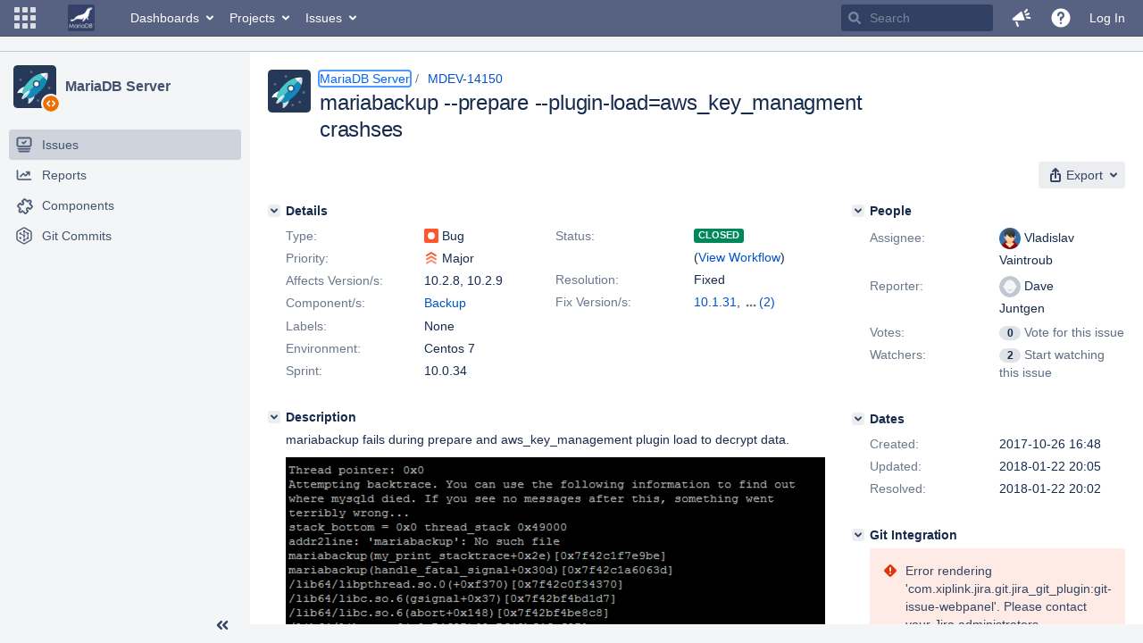

--- FILE ---
content_type: text/html;charset=UTF-8
request_url: https://jira.mariadb.org/browse/MDEV-14150?attachmentViewMode=gallery
body_size: 104735
content:
<!DOCTYPE html PUBLIC "null" "null"><html lang="en"><head>
    








<meta charset="utf-8"></meta>
<meta http-equiv="X-UA-Compatible" content="IE=Edge"></meta>
<meta name="application-name" content="JIRA" data-name="jira" data-version="8.20.16"></meta><meta name="ajs-server-scheme" content="https"></meta>
<meta name="ajs-server-port" content="443"></meta>
<meta name="ajs-server-name" content="jira.mariadb.org"></meta>
<meta name="ajs-behind-proxy" content="null"></meta>
<meta name="ajs-base-url" content="https://jira.mariadb.org"></meta>
<meta name="ajs-viewissue-use-history-api" content="false"></meta>
<meta name="ajs-jira-base-url" content="https://jira.mariadb.org"></meta>
<meta name="ajs-serverRenderedViewIssue" content="true"></meta>
<meta name="ajs-dev-mode" content="false"></meta>
<meta name="ajs-context-path" content=""></meta>
<meta name="ajs-version-number" content="8.20.16"></meta>
<meta name="ajs-build-number" content="820016"></meta>
<meta name="ajs-is-beta" content="false"></meta>
<meta name="ajs-is-rc" content="false"></meta>
<meta name="ajs-is-snapshot" content="false"></meta>
<meta name="ajs-is-milestone" content="false"></meta>
<meta name="ajs-remote-user" content=""></meta>
<meta name="ajs-remote-user-fullname" content=""></meta>
<meta name="ajs-user-locale" content="en"></meta>
<meta name="ajs-user-locale-group-separator" content=","></meta>
<meta name="ajs-app-title" content="Jira"></meta>
<meta name="ajs-keyboard-shortcuts-enabled" content="true"></meta>
<meta name="ajs-keyboard-accesskey-modifier" content="Ctrl+Alt"></meta>
<meta name="ajs-enabled-dark-features" content="[&quot;ka.AJAX_PREFETCH&quot;,&quot;heatmapper.disabled&quot;,&quot;com.atlassian.jira.agile.darkfeature.edit.closed.sprint.enabled&quot;,&quot;jira.plugin.devstatus.phasetwo&quot;,&quot;jira.frother.reporter.field&quot;,&quot;com.atlassian.jira.jira-feedback-plugin&quot;,&quot;atlassian.rest.xsrf.legacy.enabled&quot;,&quot;com.atlassian.jira.security.endpoint.anonymous.access.dashboard.disabled&quot;,&quot;jira.administration.workflow.validation&quot;,&quot;jira.site.darkfeature.admin&quot;,&quot;jira.issue.status.lozenge&quot;,&quot;com.atlassian.jira.projects.issuenavigator&quot;,&quot;jira.plugin.devstatus.phasetwo.enabled&quot;,&quot;jira.plugin.fisheye.tab.enabled&quot;,&quot;casper.WORKFLOW_TAB&quot;,&quot;jira.onboarding.cyoa&quot;,&quot;com.atlassian.jira.agile.darkfeature.kanplan.enabled&quot;,&quot;com.atlassian.jira.projects.sidebar.DEFER_RESOURCES&quot;,&quot;jira.zdu.admin-updates-ui&quot;,&quot;ka.STABLE_SEARCH&quot;,&quot;sd.new.settings.sidebar.location.disabled&quot;,&quot;jira.plugin.devstatus.automatic.transitioning&quot;,&quot;com.atlassian.jira.security.endpoint.anonymous.access.projectCategory.disabled&quot;,&quot;com.atlassian.jira.agile.darkfeature.editable.detailsview&quot;,&quot;nps.survey.inline.dialog&quot;,&quot;jira.plugin.devstatus.phasefour.enabled&quot;,&quot;com.atlassian.jira.projects.issuenavigator.cachefix&quot;,&quot;jira.plugin.devstatus.bamboo.enabled&quot;,&quot;com.atlassian.jira.migration.skip.invalid.workflow.rule&quot;,&quot;atlassian.connect.dhe.disabled.awl-gebsun.rhcloud.com&quot;,&quot;com.atlassian.jira.config.BIG_PIPE&quot;,&quot;com.atlassian.jira.config.PDL&quot;,&quot;atlassian.aui.raphael.disabled&quot;,&quot;jira.user.darkfeature.admin&quot;,&quot;app-switcher.new&quot;,&quot;frother.assignee.field&quot;,&quot;jira.projectconfig.issuetypes.sidebar&quot;,&quot;com.atlassian.portfolio.simpleplans&quot;,&quot;com.atlassian.jira.config.ProjectConfig.MENU&quot;,&quot;com.atlassian.jira.agile.darkfeature.kanplan.epics.and.versions.enabled&quot;,&quot;com.atlassian.jira.agile.darkfeature.sprint.goal.enabled&quot;,&quot;jira.priorities.per.project.edit.default.enabled&quot;,&quot;jira.plugin.projects.version.tab.feedback.banner&quot;,&quot;jira.event.mau.logging.disable&quot;,&quot;jira.zdu.jmx-monitoring&quot;,&quot;atlassian.connect.dhe.disabled.aip-flyingagile.rhcloud.com&quot;,&quot;com.atlassian.portfolio.simpleplans.dependencytab&quot;,&quot;jira.bamboo.legacy.force&quot;,&quot;jira.zdu.cluster-upgrade-state&quot;,&quot;com.atlassian.jira.email.templates.readFromJiraHome&quot;,&quot;com.atlassian.jira.agile.darkfeature.splitissue&quot;,&quot;jira.plugin.devstatus.background.refresh.enabled&quot;,&quot;ka.SPLIT_VIEW&quot;,&quot;com.atlassian.jira.migration.remote-link-migration.feature&quot;,&quot;com.atlassian.jira.config.CoreFeatures.LICENSE_ROLES_ENABLED&quot;,&quot;casper.VIEW_ISSUE&quot;,&quot;jira.option.captcha.on.signup&quot;,&quot;jira.export.csv.enabled&quot;,&quot;ka.AJAX_VIEW_ISSUE&quot;]"></meta>
<meta name="ajs-in-admin-mode" content="false"></meta>
<meta name="ajs-is-sysadmin" content="false"></meta>
<meta name="ajs-is-admin" content="false"></meta>
<meta name="ajs-outgoing-mail-enabled" content="true"></meta>
<meta name="ajs-archiving-enabled" content="false"></meta>
<meta name="ajs-date-relativize" content="true"></meta>
<meta name="ajs-date-time" content="HH:mm"></meta>
<meta name="ajs-date-day" content="EEEE HH:mm"></meta>
<meta name="ajs-date-dmy" content="yyyy-MM-dd"></meta>
<meta name="ajs-date-complete" content="yyyy-MM-dd HH:mm"></meta>
<meta name="ajs-use-iso8601" content="true"></meta>
<script type="text/javascript">var AJS=AJS||{};AJS.debug=true;</script>


    
<meta id="atlassian-token" name="atlassian-token" content="BMYZ-O6CS-8UL5-2UBH_03af7375f45ba1d28cdb58ac77bc3854f709deda_lout"></meta>



<link rel="shortcut icon" href="/s/lu2ama/820016/12ta74/_/images/fav-jsw.png"></link>


    



<!--[if IE]><![endif]-->
<script type="text/javascript">
    (function() {
        var contextPath = '';

        function printDeprecatedMsg() {
            if (console && console.warn) {
                console.warn('DEPRECATED JS - contextPath global variable has been deprecated since 7.4.0. Use `wrm/context-path` module instead.');
            }
        }

        Object.defineProperty(window, 'contextPath', {
            get: function() {
                printDeprecatedMsg();
                return contextPath;
            },
            set: function(value) {
                printDeprecatedMsg();
                contextPath = value;
            }
        });
    })();

</script>
<script>
window.WRM=window.WRM||{};window.WRM._unparsedData=window.WRM._unparsedData||{};window.WRM._unparsedErrors=window.WRM._unparsedErrors||{};
WRM._unparsedData["com.atlassian.plugins.atlassian-plugins-webresource-plugin:context-path.context-path"]="\"\"";
WRM._unparsedData["jira.core:feature-flags-data.feature-flag-data"]="{\"enabled-feature-keys\":[\"ka.AJAX_PREFETCH\",\"heatmapper.disabled\",\"com.atlassian.jira.agile.darkfeature.edit.closed.sprint.enabled\",\"jira.plugin.devstatus.phasetwo\",\"jira.frother.reporter.field\",\"com.atlassian.jira.jira-feedback-plugin\",\"atlassian.rest.xsrf.legacy.enabled\",\"com.atlassian.jira.security.endpoint.anonymous.access.dashboard.disabled\",\"jira.administration.workflow.validation\",\"jira.site.darkfeature.admin\",\"jira.issue.status.lozenge\",\"com.atlassian.jira.projects.issuenavigator\",\"jira.plugin.devstatus.phasetwo.enabled\",\"jira.plugin.fisheye.tab.enabled\",\"casper.WORKFLOW_TAB\",\"jira.onboarding.cyoa\",\"com.atlassian.jira.agile.darkfeature.kanplan.enabled\",\"com.atlassian.jira.projects.sidebar.DEFER_RESOURCES\",\"jira.zdu.admin-updates-ui\",\"ka.STABLE_SEARCH\",\"sd.new.settings.sidebar.location.disabled\",\"jira.plugin.devstatus.automatic.transitioning\",\"com.atlassian.jira.security.endpoint.anonymous.access.projectCategory.disabled\",\"com.atlassian.jira.agile.darkfeature.editable.detailsview\",\"nps.survey.inline.dialog\",\"jira.plugin.devstatus.phasefour.enabled\",\"com.atlassian.jira.projects.issuenavigator.cachefix\",\"jira.plugin.devstatus.bamboo.enabled\",\"com.atlassian.jira.migration.skip.invalid.workflow.rule\",\"atlassian.connect.dhe.disabled.awl-gebsun.rhcloud.com\",\"com.atlassian.jira.config.BIG_PIPE\",\"com.atlassian.jira.config.PDL\",\"atlassian.aui.raphael.disabled\",\"jira.user.darkfeature.admin\",\"app-switcher.new\",\"frother.assignee.field\",\"jira.projectconfig.issuetypes.sidebar\",\"com.atlassian.portfolio.simpleplans\",\"com.atlassian.jira.config.ProjectConfig.MENU\",\"com.atlassian.jira.agile.darkfeature.kanplan.epics.and.versions.enabled\",\"com.atlassian.jira.agile.darkfeature.sprint.goal.enabled\",\"jira.priorities.per.project.edit.default.enabled\",\"jira.plugin.projects.version.tab.feedback.banner\",\"jira.event.mau.logging.disable\",\"jira.zdu.jmx-monitoring\",\"atlassian.connect.dhe.disabled.aip-flyingagile.rhcloud.com\",\"com.atlassian.portfolio.simpleplans.dependencytab\",\"jira.bamboo.legacy.force\",\"jira.zdu.cluster-upgrade-state\",\"com.atlassian.jira.email.templates.readFromJiraHome\",\"com.atlassian.jira.agile.darkfeature.splitissue\",\"jira.plugin.devstatus.background.refresh.enabled\",\"ka.SPLIT_VIEW\",\"com.atlassian.jira.migration.remote-link-migration.feature\",\"com.atlassian.jira.config.CoreFeatures.LICENSE_ROLES_ENABLED\",\"casper.VIEW_ISSUE\",\"jira.option.captcha.on.signup\",\"jira.export.csv.enabled\",\"ka.AJAX_VIEW_ISSUE\"],\"feature-flag-states\":{\"com.atlassian.jira.use.same.site.none.for.xsrf.token.cookie\":true,\"com.atlassian.jira.agile.darkfeature.handle.ug.usernames\":true,\"com.atlassian.jira.security.endpoint.non.admin.access.screens\":false,\"com.atlassian.jira.mailHandlerImapMessageQueryLegacy\":false,\"com.atlassian.jira.webhookEventsAsyncProcessing\":false,\"com.atlassian.jira.serAllowShareWithNonMember\":true,\"com.atlassian.troubleshooting.healthcheck.jira.license.limit\":false,\"com.atlassian.jira.diagnostics.perflog\":true,\"com.atlassian.jira.dbr\":true,\"com.atlassian.jira.agile.darkfeature.legacy.epic.picker\":false,\"com.atlassian.jira.issuetable.move.links.hidden\":true,\"com.atlassian.jira.agile.darkfeature.unlink.sprints.on.issue.move\":true,\"jira.renderer.consider.variable.format\":true,\"com.atlassian.jira.user.dbIdBasedKeyGenerationStrategy\":true,\"com.atlassian.jira.plugin.issuenavigator.jql.autocomplete.eagerlyLoaded\":false,\"com.atlassian.portfolio.dcBundling\":true,\"com.atlassian.jira.sharedEntityEditRights\":true,\"com.atlassian.jira.security.endpoint.anonymous.access.resolution\":false,\"com.atlassian.jira.agile.darkfeature.sprint.goal\":false,\"com.atlassian.jira.thumbnailsDeferredGeneration\":true,\"jira.cluster.monitoring.show.offline.nodes\":true,\"com.atlassian.jira.commentReactions\":true,\"data.pipeline.feature.jira.issue.links.export\":true,\"com.atlassian.jira.custom.csv.escaper\":true,\"com.atlassian.jira.fixedCommentDeletionNotifications\":true,\"com.atlassian.jira.allThumbnailsDeferred\":false,\"com.atlassian.jira.plugin.issuenavigator.filtersUxImprovment\":true,\"com.atlassian.jira.agile.darkfeature.kanplan.epics.and.versions\":false,\"jira.customfields.cleanup.identification\":false,\"data.pipeline.feature.jira.all.exportable.custom.fields\":true,\"com.atlassian.jira.defaultValuesForSystemFields\":true,\"jira.dc.cleanup.cluser.tasks\":true,\"jira.customfields.bulk.delete\":false,\"com.atlassian.jira.issues.archiving.filters\":false,\"mail.batching.override.core\":true,\"jira.users.and.roles.page.in.react\":true,\"jira.security.csp.sandbox\":true,\"com.atlassian.jira.agile.darkfeature.velocity.chart.ui\":true,\"com.atlassian.jira.returnDefaultAvatarsForBrokenAvatars\":true,\"com.atlassian.jira.agile.darkfeature.sprint.auto.management\":false,\"jira.jql.suggestrecentfields\":false,\"com.atlassian.jira.gdpr.rtbf\":true,\"com.atlassian.jira.security.xsrf.session.token\":true,\"com.atlassian.jira.agile.darkfeature.optimistic.transitions\":true,\"com.atlassian.jira.security.project.admin.revoke.with.application.access\":true,\"com.atlassian.jiranomenclature\":true,\"com.atlassian.jira.security.endpoint.non.admin.access.avatar.system\":false,\"com.atlassian.jira.agile.darkfeature.kanplan\":false,\"com.atlassian.jira.agile.darkfeature.future.sprint.dates\":true,\"com.atlassian.jira.filtersAndDashboardsShareableWithAllGroupsAndRoles\":true,\"jira.customfields.paginated.ui\":true,\"com.atlassian.jira.agile.darkfeature.edit.closed.sprint\":false,\"jira.create.linked.issue\":true,\"com.atlassian.jira.advanced.audit.log\":true,\"jira.sal.host.connect.accessor.existing.transaction.will.create.transactions\":true,\"external.links.new.window\":true,\"jira.quick.search\":true,\"jira.jql.smartautoselectfirst\":false,\"jira.jql.membersof.ignoreGlobalPermissionsForAnonymous\":false,\"data.pipeline.feature.jira.issue.history.export\":true,\"com.atlassian.jira.security.endpoint.non.browse.projects.access.fields\":false,\"atlassian.cdn.static.assets\":true,\"jira.richeditor.bidi.warning\":true,\"mail.batching\":false,\"com.atlassian.jira.privateEntitiesEditable\":true,\"com.atlassian.jira.security.endpoint.anonymous.access.priority\":false,\"jira.priorities.per.project.edit.default\":false,\"com.atlassian.jira.agile.darkfeature.issues.in.epic.details.view\":true,\"jira.priorities.per.project.jsd\":true,\"com.atlassian.jira.plugin.issuenavigator.anonymousPreventCfData\":false,\"com.atlassian.jira.agile.darkfeature.rapid.boards.bands\":true,\"com.atlassian.jira.agile.darkfeature.flexible.boards\":true,\"com.atlassian.jira.agile.darkfeature.sprint.picker.allsprints.suggestion\":true,\"com.atlassian.jira.agile.darkfeature.epic.validate.visibility\":true,\"jira.dc.lock.leasing\":true,\"com.atlassian.jira.accessibility.personal.settings\":true,\"mail.batching.create.section.cf\":true,\"com.atlassian.jira.send.email.notifications.to.user.without.application.access\":false,\"com.atlassian.jira.security.endpoint.non.browse.projects.access.autocompletedata\":false,\"com.atlassian.mail.server.managers.hostname.verification\":true,\"com.atlassian.jira.upgrade.startup.fix.index\":true,\"com.atlassian.jira.security.endpoint.anonymous.access.projectCategory\":false,\"jira.redirect.anonymous.404.errors\":true,\"com.atlassian.jira.issuetable.draggable\":true,\"com.atlassian.jira.attachments.generate.unique.suffix\":true,\"com.atlassian.jira.agile.darkfeature.kanban.hide.old.done.issues\":true,\"jira.version.based.node.reindex.service\":true,\"com.atlassian.jira.agile.darkfeature.backlog.showmore\":true,\"com.atlassian.jira.agile.darkfeature.sprint.plan\":false,\"com.atlassian.jira.security.endpoint.anonymous.access.issueLinkType\":false,\"com.atlassian.jira.security.LegacyJiraTypeResolver.WARN_ONLY\":false,\"data.pipeline.feature.jira.schema.version.2\":true,\"com.atlassian.jira.agile.darkfeature.burnupchart\":true,\"com.atlassian.jira.agile.darkfeature.velocity.sprint.picker\":false,\"com.atlassian.jira.issues.archiving.browse\":true,\"jira.instrumentation.laas\":false,\"com.atlassian.jira.security.ChartUtils.browse.projects.permission.check\":false,\"mail.batching.user.notification\":true,\"com.atlassian.portfolio.permission.check.for.permissions\":true,\"com.atlassian.jira.agile.darkfeature.dataonpageload\":true,\"data.pipeline.feature.jira.archived.issue.export\":false,\"com.atlassian.jira.projects.per.project.permission.query\":true,\"com.atlassian.jira.issues.archiving\":true,\"index.use.snappy\":true,\"jira.priorities.per.project\":true}}";
WRM._unparsedData["jira.core:default-comment-security-level-data.DefaultCommentSecurityLevelHelpLink"]="{\"extraClasses\":\"default-comment-level-help\",\"title\":\"Commenting on an Issue\",\"url\":\"https://docs.atlassian.com/jira/jcore-docs-0820/Editing+and+collaborating+on+issues#Editingandcollaboratingonissues-restrictacomment\",\"isLocal\":false}";
WRM._unparsedData["jira.core:dateFormatProvider.allFormats"]="{\"dateFormats\":{\"meridiem\":[\"AM\",\"PM\"],\"eras\":[\"BC\",\"AD\"],\"months\":[\"January\",\"February\",\"March\",\"April\",\"May\",\"June\",\"July\",\"August\",\"September\",\"October\",\"November\",\"December\"],\"monthsShort\":[\"Jan\",\"Feb\",\"Mar\",\"Apr\",\"May\",\"Jun\",\"Jul\",\"Aug\",\"Sep\",\"Oct\",\"Nov\",\"Dec\"],\"weekdaysShort\":[\"Sun\",\"Mon\",\"Tue\",\"Wed\",\"Thu\",\"Fri\",\"Sat\"],\"weekdays\":[\"Sunday\",\"Monday\",\"Tuesday\",\"Wednesday\",\"Thursday\",\"Friday\",\"Saturday\"]},\"lookAndFeelFormats\":{\"relativize\":\"true\",\"time\":\"HH:mm\",\"day\":\"EEEE HH:mm\",\"dmy\":\"yyyy-MM-dd\",\"complete\":\"yyyy-MM-dd HH:mm\"}}";
WRM._unparsedData["com.atlassian.jira.jira-issue-nav-components:issueviewer.features"]="{\"rteEnabled\":false}";
WRM._unparsedData["com.atlassian.jira.jira-quick-edit-plugin:create-issue-data.data"]="{\"configurableSystemFieldIds\":[\"description\"]}";
WRM._unparsedData["com.atlassian.jira.plugins.jira-dnd-attachment-plugin:dnd-issue-drop-zone.thumbnail-mime-types"]="\"image/png,image/vnd.wap.wbmp,image/x-png,image/jpeg,image/bmp,image/gif\"";
WRM._unparsedData["com.atlassian.jira.plugins.jira-dnd-attachment-plugin:dnd-issue-drop-zone.upload-limit"]="\"10485760\"";
WRM._unparsedData["com.atlassian.plugins.helptips.jira-help-tips:help-tip-manager.JiraHelpTipData"]="{\"anonymous\":true}";
WRM._unparsedData["com.atlassian.jira.jira-view-issue-plugin:controller-subtasks.controller.subtasks.parameters"]="{\"url\":\"/rest/api/2/issue/{issueId}/subtask/move\"}";
WRM._unparsedData["com.atlassian.jira.plugins.jira-wiki-editor:wiki-editor-thumbnails.thumbnails-allowed"]="true";
WRM._unparsedData["com.atlassian.jira.plugins.jira-wiki-editor:wiki-editor-resources.help-data"]="{\"showHelp\":false}";
WRM._unparsedData["jira.core:terminology-data.terminology"]="{\"terminologyEntries\":[{\"originalName\":\"sprint\",\"originalNamePlural\":\"sprints\",\"newName\":\"sprint\",\"newNamePlural\":\"sprints\",\"isDefault\":true},{\"originalName\":\"epic\",\"originalNamePlural\":\"epics\",\"newName\":\"epic\",\"newNamePlural\":\"epics\",\"isDefault\":true}],\"isTerminologyActive\":false}";
WRM._unparsedData["com.atlassian.analytics.analytics-client:policy-update-init.policy-update-data-provider"]="false";
WRM._unparsedData["com.atlassian.analytics.analytics-client:programmatic-analytics-init.programmatic-analytics-data-provider"]="false";
WRM._unparsedData["com.atlassian.jira.plugins.jira-slack-server-integration-plugin:slack-link-error-resources.slack-link-error"]="{}";
WRM._unparsedData["jira.core:avatar-picker-data.data"]="{}";
WRM._unparsedData["com.atlassian.jira.jira-header-plugin:dismissedFlags.flags"]="{\"dismissed\":[]}";
WRM._unparsedData["com.atlassian.jira.jira-header-plugin:newsletter-signup-tip-init.newsletterSignup"]="{\"signupDescription\":\"Get updates, inspiration and best practices from the team behind Jira.\",\"formUrl\":\"https://www.atlassian.com/apis/exact-target/{0}/subscribe?mailingListId=1401671\",\"signupTitle\":\"Sign up!\",\"signupId\":\"newsletter-signup-tip\",\"showNewsletterTip\":false}";
WRM._unparsedData["com.atlassian.jira.project-templates-plugin:project-templates-plugin-resources.ptAnalyticsData"]="{\"instanceCreatedDate\":\"2012-12-03\"}";
WRM._unparsedData["jira.core:user-message-flags-data.adminLockout"]="{}";
WRM._unparsedData["jira.request.correlation-id"]="\"8b3b1cdfa67d38\"";
WRM._unparsedData["project-id"]="10000";
WRM._unparsedData["project-key"]="\"MDEV\"";
WRM._unparsedData["project-name"]="\"MariaDB Server\"";
WRM._unparsedData["project-type"]="\"software\"";
WRM._unparsedData["com.atlassian.jira.jira-projects-issue-navigator:generic-filters"]="[{\"id\":\"allissues\",\"jql\":\"project = \\\"{0}\\\" ORDER BY {1}\",\"defaultOrderby\":\"created DESC\",\"label\":\"All issues\",\"requiresUser\":false,\"supportsInlineIssueCreate\":true,\"fields\":[]},{\"id\":\"allopenissues\",\"jql\":\"project = \\\"{0}\\\" AND resolution = Unresolved ORDER BY {1}\",\"defaultOrderby\":\"priority DESC, updated DESC\",\"label\":\"Open issues\",\"requiresUser\":false,\"supportsInlineIssueCreate\":true,\"fields\":[\"resolution\"]},{\"id\":\"doneissues\",\"jql\":\"project = \\\"{0}\\\" AND statusCategory = Done ORDER BY {1}\",\"defaultOrderby\":\"updated DESC\",\"label\":\"Done issues\",\"requiresUser\":false,\"supportsInlineIssueCreate\":false,\"fields\":[\"status\"]},{\"id\":\"recentlyviewed\",\"jql\":\"project = \\\"{0}\\\" AND issuekey in issueHistory() ORDER BY {1}\",\"defaultOrderby\":\"lastViewed DESC\",\"label\":\"Viewed recently\",\"requiresUser\":false,\"supportsInlineIssueCreate\":true,\"fields\":[\"issuekey\"]},{\"id\":\"addedrecently\",\"jql\":\"project = \\\"{0}\\\" AND created \u003e= -1w ORDER BY {1}\",\"defaultOrderby\":\"created DESC\",\"label\":\"Created recently\",\"requiresUser\":false,\"supportsInlineIssueCreate\":true,\"fields\":[\"created\"]},{\"id\":\"resolvedrecently\",\"jql\":\"project = \\\"{0}\\\" AND resolutiondate \u003e= -1w ORDER BY {1}\",\"defaultOrderby\":\"updated DESC\",\"label\":\"Resolved recently\",\"requiresUser\":false,\"supportsInlineIssueCreate\":false,\"fields\":[\"resolutiondate\"]},{\"id\":\"updatedrecently\",\"jql\":\"project = \\\"{0}\\\" AND updated \u003e= -1w ORDER BY {1}\",\"defaultOrderby\":\"updated DESC\",\"label\":\"Updated recently\",\"requiresUser\":false,\"supportsInlineIssueCreate\":true,\"fields\":[\"updated\"]}]";
WRM._unparsedData["com.atlassian.jira.jira-projects-issue-navigator:default-filter-priority"]="[\"allopenissues\",\"allissues\"]";
WRM._unparsedData["com.atlassian.jira.jira-projects-issue-navigator:can-manage-filters"]="false";
WRM._unparsedData["com.atlassian.jira.jira-projects-issue-navigator:project-filters"]="[]";
WRM._unparsedData["com.atlassian.jira.jira-projects-issue-navigator:can-create-issues"]="false";
WRM._unparsedData["projectId"]="10000";
WRM._unparsedData["projectKey"]="\"MDEV\"";
WRM._unparsedData["projectType"]="\"software\"";
WRM._unparsedData["com.atlassian.jira.jira-projects-issue-navigator:server-rendered"]="true";
WRM._unparsedData["archivingProjectHelpUrl"]="\"https://docs.atlassian.com/jira/jadm-docs-0820/Archiving+a+project\"";
WRM._unparsedData["archivingIssueHelpUrl"]="\"https://docs.atlassian.com/jira/jadm-docs-0820/Archiving+an+issue\"";
if(window.WRM._dataArrived)window.WRM._dataArrived();</script>
<link type="text/css" rel="stylesheet" href="/s/2c21342762a6a02add1c328bed317ffd-CDN/lu2ama/820016/12ta74/0a8bac35585be7fc6c9cc5a0464cd4cf/_/download/contextbatch/css/_super/batch.css" data-wrm-key="_super" data-wrm-batch-type="context" media="all"></link>
<link type="text/css" rel="stylesheet" href="/s/7ebd35e77e471bc30ff0eba799ebc151-CDN/lu2ama/820016/12ta74/fdcf21d0dc3103cc73766ad29689dfbd/_/download/contextbatch/css/jira.browse.project,project.issue.navigator,jira.view.issue,jira.general,jira.global,atl.general,-_super/batch.css?agile_global_admin_condition=true&jag=true&jira.create.linked.issue=true&slack-enabled=true" data-wrm-key="jira.browse.project,project.issue.navigator,jira.view.issue,jira.general,jira.global,atl.general,-_super" data-wrm-batch-type="context" media="all"></link>
<script type="text/javascript" src="/s/5cfefd7a827817ec6c0fb6b6c27a61d7-CDN/lu2ama/820016/12ta74/0a8bac35585be7fc6c9cc5a0464cd4cf/_/download/contextbatch/js/_super/batch.js?locale=en" data-wrm-key="_super" data-wrm-batch-type="context" data-initially-rendered=""></script>
<script type="text/javascript" src="/s/4c22167080bac5f14211a80f232525c9-CDN/lu2ama/820016/12ta74/fdcf21d0dc3103cc73766ad29689dfbd/_/download/contextbatch/js/jira.browse.project,project.issue.navigator,jira.view.issue,jira.general,jira.global,atl.general,-_super/batch.js?agile_global_admin_condition=true&jag=true&jira.create.linked.issue=true&locale=en&slack-enabled=true" data-wrm-key="jira.browse.project,project.issue.navigator,jira.view.issue,jira.general,jira.global,atl.general,-_super" data-wrm-batch-type="context" data-initially-rendered=""></script>
<script type="text/javascript" src="/s/cb72cbfb1f816a58480050440fb024f8-CDN/lu2ama/820016/12ta74/c92c0caa9a024ae85b0ebdbed7fb4bd7/_/download/contextbatch/js/atl.global,-_super/batch.js?locale=en" data-wrm-key="atl.global,-_super" data-wrm-batch-type="context" data-initially-rendered=""></script>
<script type="text/javascript" src="/s/d41d8cd98f00b204e9800998ecf8427e-CDN/lu2ama/820016/12ta74/1.0/_/download/batch/jira.webresources:calendar-en/jira.webresources:calendar-en.js" data-wrm-key="jira.webresources:calendar-en" data-wrm-batch-type="resource" data-initially-rendered=""></script>
<script type="text/javascript" src="/s/d41d8cd98f00b204e9800998ecf8427e-CDN/lu2ama/820016/12ta74/1.0/_/download/batch/jira.webresources:calendar-localisation-moment/jira.webresources:calendar-localisation-moment.js" data-wrm-key="jira.webresources:calendar-localisation-moment" data-wrm-batch-type="resource" data-initially-rendered=""></script>
<link type="text/css" rel="stylesheet" href="/s/b04b06a02d1959df322d9cded3aeecc1-CDN/lu2ama/820016/12ta74/a2ff6aa845ffc9a1d22fe23d9ee791fc/_/download/contextbatch/css/jira.global.look-and-feel,-_super/batch.css" data-wrm-key="jira.global.look-and-feel,-_super" data-wrm-batch-type="context" media="all"></link>

<script type="text/javascript" src="/rest/api/1.0/shortcuts/820016/4d5c9761011d3360a00891a7d5c4a9c4/shortcuts.js?context=issuenavigation&context=issueaction"></script>


<script>
window.WRM=window.WRM||{};window.WRM._unparsedData=window.WRM._unparsedData||{};window.WRM._unparsedErrors=window.WRM._unparsedErrors||{};
WRM._unparsedData["com.atlassian.jira.jira-issue-nav-components:inline-edit-enabled"]="true";
WRM._unparsedData["should-display-chaperone"]="false";
if(window.WRM._dataArrived)window.WRM._dataArrived();</script>
<link type="text/css" rel="stylesheet" href="/s/3ac36323ba5e4eb0af2aa7ac7211b4bb-CDN/lu2ama/820016/12ta74/d176f0986478cc64f24226b3d20c140d/_/download/contextbatch/css/com.atlassian.jira.projects.sidebar.init,-_super,-project.issue.navigator,-jira.view.issue/batch.css?jira.create.linked.issue=true" data-wrm-key="com.atlassian.jira.projects.sidebar.init,-_super,-project.issue.navigator,-jira.view.issue" data-wrm-batch-type="context" media="all"></link>
<script type="text/javascript" src="/s/2ca8997a069d3bdcad81a8f5ca87bde1-CDN/lu2ama/820016/12ta74/d176f0986478cc64f24226b3d20c140d/_/download/contextbatch/js/com.atlassian.jira.projects.sidebar.init,-_super,-project.issue.navigator,-jira.view.issue/batch.js?jira.create.linked.issue=true&locale=en" data-wrm-key="com.atlassian.jira.projects.sidebar.init,-_super,-project.issue.navigator,-jira.view.issue" data-wrm-batch-type="context" data-initially-rendered=""></script>
<meta charset="utf-8"></meta><meta http-equiv="X-UA-Compatible" content="IE=edge"></meta>
    






<meta name="ajs-can-search-users" content="false"></meta>
<meta name="ajs-can-edit-watchers" content="false"></meta>
<meta name="ajs-default-avatar-url" content="https://jira.mariadb.org/secure/useravatar?size=xsmall&avatarId=10123"></meta>
<meta name="ajs-issue-project-type" content="software"></meta>
<meta name="ajs-issue-key" content="MDEV-14150"></meta>
<meta name="ajs-server-view-issue-is-editable" content="false"></meta>

<title>[MDEV-14150] mariabackup --prepare --plugin-load=aws_key_managment crashses - Jira</title>
<link rel="search" type="application/opensearchdescription+xml" href="/osd.jsp" title="[MDEV-14150] mariabackup --prepare --plugin-load=aws_key_managment crashses - Jira"></link>


</head><body id="jira" class="aui-layout aui-theme-default  " data-version="8.20.16">
<div id="page">
    <header id="header" role="banner">
        






<script>
require(["jquery", "jira/license-banner"], function ($, licenseBanner) {
    $(function () { // eslint-disable-line @atlassian/onready-checks/no-jquery-onready
        licenseBanner.showLicenseBanner("");
        licenseBanner.showLicenseFlag("");
    });
});
</script>



        




        


<a class="aui-skip-link" href="/login.jsp?os_destination=%2Fbrowse%2FMDEV-14150%3FattachmentViewMode%3Dgallery">Log in</a><a class="aui-skip-link" href="#main">Skip to main content</a><a class="aui-skip-link" href="#sidebar">Skip to sidebar</a><nav class="aui-header aui-dropdown2-trigger-group" aria-label="Site"><div class="aui-header-inner"><div class="aui-header-before"><button class=" aui-dropdown2-trigger app-switcher-trigger aui-dropdown2-trigger-arrowless" aria-controls="app-switcher" aria-haspopup="true" role="button" data-aui-trigger="" href="#app-switcher"><span class="aui-icon aui-icon-small aui-iconfont-appswitcher">Linked Applications</span></button><div id="app-switcher" class="aui-dropdown2 aui-style-default" role="menu" hidden="" data-is-switcher="true" data-environment="{&quot;isUserAdmin&quot;:false,&quot;isAppSuggestionAvailable&quot;:false,&quot;isSiteAdminUser&quot;:false}"><div class="app-switcher-loading">Loading…</div></div></div><div class="aui-header-primary"><span id="logo" class="aui-header-logo aui-header-logo-custom"><a href="https://jira.mariadb.org/secure/MyJiraHome.jspa" aria-label="Go to home page"><img src="/s/lu2ama/820016/12ta74/_/jira-logo-scaled.png" alt="Jira"></img></a></span><ul class="aui-nav"><li><a href="/secure/Dashboard.jspa" class=" aui-nav-link aui-dropdown2-trigger aui-dropdown2-ajax" id="home_link" aria-haspopup="true" aria-controls="home_link-content" title="View and manage your dashboards" accesskey="d" elementtiming="app-header">Dashboards</a><div class="aui-dropdown2 aui-style-default" id="home_link-content" data-aui-dropdown2-ajax-key="home_link"></div></li><li><a href="/browse/MDEV" class=" aui-nav-link aui-dropdown2-trigger aui-dropdown2-ajax" id="browse_link" aria-haspopup="true" aria-controls="browse_link-content" title="View recent projects and browse a list of projects" accesskey="p">Projects</a><div class="aui-dropdown2 aui-style-default" id="browse_link-content" data-aui-dropdown2-ajax-key="browse_link"></div></li><li><a href="/issues/" class=" aui-nav-link aui-dropdown2-trigger aui-dropdown2-ajax" id="find_link" aria-haspopup="true" aria-controls="find_link-content" title="Search for issues and view recent issues" accesskey="i">Issues</a><div class="aui-dropdown2 aui-style-default" id="find_link-content" data-aui-dropdown2-ajax-key="find_link"></div></li>
</ul></div><div class="aui-header-secondary"><ul class="aui-nav">
<li id="quicksearch-menu">
    <form action="/secure/QuickSearch.jspa" method="get" id="quicksearch" class="aui-quicksearch dont-default-focus ajs-dirty-warning-exempt">
        <input id="quickSearchInput" autocomplete="off" class="search" type="text" title="Search" placeholder="Search" name="searchString" accesskey="q"></input>
        <input type="submit" class="hidden" value="Search"></input>
    </form>
</li>
<li><a class="jira-feedback-plugin" role="button" aria-haspopup="true" id="jira-header-feedback-link" href="#"><span class="aui-icon aui-icon-small aui-iconfont-feedback">Give feedback to Atlassian</span></a></li>




    <li id="system-help-menu">
        <a class="aui-nav-link aui-dropdown2-trigger aui-dropdown2-trigger-arrowless" id="help_menu" aria-haspopup="true" aria-owns="system-help-menu-content" href="https://docs.atlassian.com/jira/jcore-docs-0820/" target="_blank" rel="noopener noreferrer" title="Help"><span class="aui-icon aui-icon-small aui-iconfont-question-filled">Help</span></a>
        <div id="system-help-menu-content" class="aui-dropdown2 aui-style-default">
                            <div class="aui-dropdown2-section">
                                                                <ul id="jira-help" class="aui-list-truncate">
                                                            <li>
                                    <a id="view_core_help" class="aui-nav-link " title="Go to the online documentation for Jira Core" href="https://docs.atlassian.com/jira/jcore-docs-0820/" target="_blank">Jira Core help</a>
                                </li>
                                                            <li>
                                    <a id="keyshortscuthelp" class="aui-nav-link " title="Get more information about Jira's Keyboard Shortcuts" href="/secure/ViewKeyboardShortcuts!default.jspa" target="_blank">Keyboard Shortcuts</a>
                                </li>
                                                            <li>
                                    <a id="rem-help-item-link" class="aui-nav-link " href="https://thestarware.atlassian.net/wiki/spaces/REM/overview" target="_blank">Issue Reminders help</a>
                                </li>
                                                            <li>
                                    <a id="view_about" class="aui-nav-link " title="Get more information about Jira" href="/secure/AboutPage.jspa">About Jira</a>
                                </li>
                                                            <li>
                                    <a id="view_credits" class="aui-nav-link " title="See who did what" href="/secure/credits/AroundTheWorld!default.jspa" target="_blank">Jira Credits</a>
                                </li>
                                                    </ul>
                                    </div>
                    </div>
    </li>









<li id="user-options">
            <a class="aui-nav-link login-link" href="/login.jsp?os_destination=%2Fbrowse%2FMDEV-14150%3FattachmentViewMode%3Dgallery">Log In</a>
                <div id="user-options-content" class="aui-dropdown2 aui-style-default">
                            <div class="aui-dropdown2-section">
                                                        </div>
                    </div>
    </li>
</ul></div></div><!-- .aui-header-inner--><aui-header-end></aui-header-end></nav><!-- .aui-header -->
    </header>
    


<div id="announcement-banner" class="alertHeader">
    <script>(function(i,s,o,g,r,a,m){i['GoogleAnalyticsObject']=r;i[r]=i[r]||function(){
  (i[r].q=i[r].q||[]).push(arguments)},i[r].l=1*new Date();a=s.createElement(o),
  m=s.getElementsByTagName(o)[0];a.async=1;a.src=g;m.parentNode.insertBefore(a,m)
  })(window,document,'script','//www.google-analytics.com/analytics.js','ga');
  ga('create', 'UA-7526194-5', 'auto');
  ga('send', 'pageview');</script>

</div>


    <div id="content">
<big-pipe data-id="sidebar-id" unresolved=""></big-pipe><section class="aui-sidebar  sidebar-placeholder"><div class="aui-sidebar-wrapper"><div class="aui-sidebar-body"></div><div class="aui-sidebar-footer"><button class="aui-button aui-button-subtle aui-sidebar-toggle aui-sidebar-footer-tipsy" title="Expand sidebar ( [ )" data-tooltip="Expand sidebar ( [ )"><span class="aui-icon aui-icon-small aui-iconfont-chevron-double-left"></span></button></div></div></section><script id="projects-sidebar-events-attach">
        (function () {
            var scriptTag = document.getElementById('projects-sidebar-events-attach');
            var sidebarElement = document.querySelector('big-pipe[data-id=sidebar-id]');
            sidebarElement.addEventListener('error', function (e) {
                require(['jira/projects/sidebar/sidebar-placeholder-initializer'], function (sidebarPlaceholderInitializer) {
                    sidebarPlaceholderInitializer.onError(e);
                });
            });
            sidebarElement.addEventListener('success', function (e) {
                require(['jira/projects/sidebar/sidebar-placeholder-initializer'], function (sidebarPlaceholderInitializer) {
                    sidebarPlaceholderInitializer.onSuccess(e);
                });
            });
            scriptTag.parentElement.removeChild(scriptTag);
        }())
    </script><script id="projects-sidebar-init">
    require(['jira/projects/sidebar/expansion-manager'], function(expansionManager) {
        var scriptTag = document.getElementById('projects-sidebar-init');
        var sidebar = AJS.sidebar('.aui-sidebar');
        expansionManager(sidebar);
        scriptTag.parentElement.removeChild(scriptTag);
    });
    </script><div class="aui-page-panel"><div class="aui-page-panel-inner"><div class="issue-navigator"><main id="main" class="content" role="main"><div class="issue-view"><div class="navigation-tools"><div class="pager-container"></div><div class="collapse-container"></div></div><div class="issue-container"><div id="issue-content" class="issue-edit-form"><header id="stalker" class="issue-header js-stalker"><div class="issue-header-content"><div class="aui-page-header"><div class="aui-page-header-inner"><div class="aui-page-header-image"><span id="10000" class="aui-avatar aui-avatar-large aui-avatar-project jira-system-avatar"><span class="aui-avatar-inner"><img id="project-avatar" alt="Uploaded image for project: 'MariaDB Server'" src="https://jira.mariadb.org/secure/projectavatar?pid=10000&avatarId=10011"></img></span></span></div><div class="aui-page-header-main"><ol class="aui-nav aui-nav-breadcrumbs"><li><a id="project-name-val" href="/browse/MDEV">MariaDB Server</a></li><li><a class="issue-link" data-issue-key="MDEV-14150" href="/browse/MDEV-14150" id="key-val" rel="63731">MDEV-14150</a></li></ol><h1 id="summary-val">mariabackup --prepare --plugin-load=aws_key_managment crashses</h1></div><div class="aui-page-header-actions"><div id="issue-header-pager"></div></div></div></div><div class="command-bar"><div class="ops-cont"><div class="ops-menus aui-toolbar2"><div class="aui-toolbar2-inner"><div class="aui-toolbar2-primary"><div id="opsbar-ops-login-lnk_container" class="aui-buttons pluggable-ops"><a id="ops-login-lnk" title="Log In" class="aui-button toolbar-trigger" href="/login.jsp?os_destination=%2Fbrowse%2FMDEV-14150%3FattachmentViewMode%3Dgallery"><span class="trigger-label">Log In</span></a></div><div id="opsbar-opsbar-operations" class="aui-buttons pluggable-ops"></div><div id="opsbar-opsbar-transitions" class="aui-buttons pluggable-ops"></div><div id="opsbar-opsbar-admin" class="aui-buttons pluggable-ops"></div><div id="opsbar-opsbar-restore" class="aui-buttons pluggable-ops"></div></div><div class="aui-toolbar2-secondary"><div id="opsbar-jira.issue.tools" class="aui-buttons pluggable-ops"><a href="#" id="viewissue-export" aria-owns="viewissue-export_drop" aria-haspopup="true" title="Export this issue in another format" class="aui-button  aui-dropdown2-trigger" data-aui-alignment-container=".command-bar"><span class="icon icon-default aui-icon aui-icon-small aui-iconfont-export"></span> <span class="dropdown-text">Export</span></a></div></div></div></div><aui-dropdown-menu id="viewissue-export_drop"><ul><aui-item-link href="/si/jira.issueviews:issue-xml/MDEV-14150/MDEV-14150.xml" id="jira.issueviews:issue-xml"><span class="trigger-label">XML</span></aui-item-link><aui-item-link href="/si/jira.issueviews:issue-word/MDEV-14150/MDEV-14150.doc" id="jira.issueviews:issue-word"><span class="trigger-label">Word</span></aui-item-link><aui-item-link href="/si/jira.issueviews:issue-html/MDEV-14150/MDEV-14150.html" id="jira.issueviews:issue-html"><span class="trigger-label">Printable</span></aui-item-link></ul></aui-dropdown-menu></div></div></div></header><div class="issue-body-content"><div class="aui-group issue-body"><div class="aui-item issue-main-column"><div id="details-module" class="module toggle-wrap"><div id="details-module_heading" class="mod-header"><button class="aui-button toggle-title" aria-label="Details" aria-controls="details-module" aria-expanded="true"><svg xmlns="http://www.w3.org/2000/svg" width="14" height="14"><g fill="none" fill-rule="evenodd"><path d="M3.29175 4.793c-.389.392-.389 1.027 0 1.419l2.939 2.965c.218.215.5.322.779.322s.556-.107.769-.322l2.93-2.955c.388-.392.388-1.027 0-1.419-.389-.392-1.018-.392-1.406 0l-2.298 2.317-2.307-2.327c-.194-.195-.449-.293-.703-.293-.255 0-.51.098-.703.293z" fill="#344563"></path></g></svg></button><h4 class="toggle-title" id="details-module-label">Details</h4><ul class="ops"></ul></div><div class="mod-content">










<ul id="issuedetails" class="property-list two-cols">
                
<li class="item">
    <div class="wrap">
        <strong class="name" title="Type">
            <label for="issuetype">Type:</label>
        </strong>
        <span id="type-val" class="value">
                        <img alt="" height="16" src="/secure/viewavatar?size=xsmall&avatarId=14103&avatarType=issuetype" title="Bug - A problem which impairs or prevents the functions of the product." width="16"></img> Bug
        </span>
    </div>
</li>                    <li class="item item-right">
    <div class="wrap">
        <strong class="name" title="Status">Status:</strong>
            <span id="status-val" class="value">
                                <span class=" jira-issue-status-lozenge aui-lozenge jira-issue-status-lozenge-green jira-issue-status-lozenge-done jira-issue-status-lozenge-max-width-medium" data-tooltip="<span class=&quot;jira-issue-status-tooltip-title&quot;>Closed</span>">Closed</span>            </span>
                    <span class="status-view">(<a href="/browse/MDEV-14150?workflowName=MariaDB+v4&stepId=6" class="issueaction-viewworkflow jira-workflow-designer-link" title="MariaDB v4: MDEV-14150" data-track-click="issue.viewworkflow">View Workflow</a>)</span>
            </div>
</li>
    
                        <li class="item new">
    <div class="wrap">
        <strong class="name" title="Priority">
            <label for="priority-field">Priority:</label>
        </strong>
        <span id="priority-val" class="value">
                                        <img alt="" height="16" src="/images/icons/priorities/major.svg" title="Major - Major loss of function." width="16"></img>  Major                     </span>
    </div>
</li>                                
<li class="item item-right">
    <div class="wrap">
        <strong class="name" title="Resolution">Resolution:</strong>
        <span id="resolution-val" class="value resolved">
                             Fixed
                    </span>
    </div>
</li>                                

<li class="item">
    <div class="wrap">
        <strong class="name" title="Affects Version/s">
            <label for="versions-textarea">Affects Version/s:</label>
        </strong>
        <span id="versions-val" class="value">
                                        <span class="shorten" id="versions-field">
                                            <span title="10.2.8 ">10.2.8</span>,                                            <span title="10.2.9 ">10.2.9</span>                                    </span>
                    </span>
    </div>
</li>                                
<li class="item item-right">
    <div class="wrap">
        <strong class="name" title="Fix Version/s">
            <label for="fixVersions">
                Fix Version/s:
            </label>
        </strong>
        <span id="fixfor-val" class="value">
                                        <span class="shorten" id="fixVersions-field">
                                            <a href="/issues/?jql=project+%3D+MDEV+AND+fixVersion+%3D+10.1.31" title="10.1.31 ">10.1.31</a>,                                            <a href="/issues/?jql=project+%3D+MDEV+AND+fixVersion+%3D+10.2.13" title="10.2.13 ">10.2.13</a>,                                            <a href="/issues/?jql=project+%3D+MDEV+AND+fixVersion+%3D+10.3.5" title="10.3.5 10.3 RC">10.3.5</a>                                    </span>
                    </span>
    </div>
</li>                                

<li class="item">
    <div class="wrap">
        <strong class="name" title="Component/s">
           <label for="components">Component/s:</label>
        </strong>
        <span id="components-val" class="value">
                                        <span class="shorten" id="components-field">
                                            <a href="/issues/?jql=project+%3D+MDEV+AND+component+%3D+Backup" title="Backup ">Backup</a>                                    </span>
                    </span>
    </div>
</li>                                    


<li class="item full-width">
    <div class="wrap" id="wrap-labels">
        <strong class="name" title="Labels">
            <label for="labels-textarea">Labels:</label>
        </strong>
                <div class="labels-wrap value">
            <span class="labels" id="labels-63731-value">None</span>
            </div>
    </div>
</li>                                <li class="item full-width">
    <div class="wrap">
        <strong class="name" title="Environment">
            <label for="environment">Environment:</label>
        </strong>
        <div id="environment-val" class="value">
                                          Centos 7
      
                    </div>
    </div>
</li>        </ul>

<div id="customfieldmodule">
    <div class="aui-tabs horizontal-tabs" id="customfield-tabs">
                    <div id="customfield-panel-1" class=" active-pane">
                        <ul class="property-list">
                                                    <li id="rowForcustomfield_10400" class="item">
        <div class="wrap">
            <strong title="Sprint" class="name">
                                    <label for="customfield_10400">Sprint:</label>
                            </strong>
            <div id="customfield_10400-val" class="value type-gh-sprint" data-fieldtype="gh-sprint" data-fieldtypecompletekey="com.pyxis.greenhopper.jira:gh-sprint">
                                    10.0.34
                            </div>
        </div>
    </li>
                                        </ul>
        </div>
        </div></div>
</div></div><div id="descriptionmodule" class="module toggle-wrap"><div id="descriptionmodule_heading" class="mod-header"><button class="aui-button toggle-title" aria-label="Description" aria-controls="descriptionmodule" aria-expanded="true"><svg xmlns="http://www.w3.org/2000/svg" width="14" height="14"><g fill="none" fill-rule="evenodd"><path d="M3.29175 4.793c-.389.392-.389 1.027 0 1.419l2.939 2.965c.218.215.5.322.779.322s.556-.107.769-.322l2.93-2.955c.388-.392.388-1.027 0-1.419-.389-.392-1.018-.392-1.406 0l-2.298 2.317-2.307-2.327c-.194-.195-.449-.293-.703-.293-.255 0-.51.098-.703.293z" fill="#344563"></path></g></svg></button><h4 class="toggle-title" id="descriptionmodule-label">Description</h4><ul class="ops"></ul></div><div class="mod-content"><div id="description-val" class="field-ignore-highlight">
    <div class="user-content-block">
                    <p>mariabackup fails during prepare and aws_key_management plugin load to decrypt data.</p>

<p> <span class="image-wrap" style=""><img src="/secure/attachment/44384/44384_image-2017-10-26-12-47-21-883.png" style="border: 0px solid black"></img></span> </p>

<p> <span class="image-wrap" style=""><img src="/secure/attachment/44385/44385_image-2017-10-26-12-42-06-376.png" style="border: 0px solid black"></img></span> </p>
            </div>
</div>
</div></div><div id="dnd-metadata" class="module toggle-wrap"><div id="dnd-metadata_heading" class="mod-header"><button class="aui-button toggle-title" aria-label="Attachments" aria-controls="dnd-metadata" aria-expanded="true"><svg xmlns="http://www.w3.org/2000/svg" width="14" height="14"><g fill="none" fill-rule="evenodd"><path d="M3.29175 4.793c-.389.392-.389 1.027 0 1.419l2.939 2.965c.218.215.5.322.779.322s.556-.107.769-.322l2.93-2.955c.388-.392.388-1.027 0-1.419-.389-.392-1.018-.392-1.406 0l-2.298 2.317-2.307-2.327c-.194-.195-.449-.293-.703-.293-.255 0-.51.098-.703.293z" fill="#344563"></path></g></svg></button><h4 class="toggle-title" id="dnd-metadata-label">Attachments</h4><ul class="ops"></ul></div><div class="mod-content"><div id="dnd-metadata-webpanel" data-can-attach="false" data-project-type="software" data-upload-limit="10485760" data-thumbnails-allowed="true"></div></div></div><div id="attachmentmodule" class="module toggle-wrap"><div id="attachmentmodule_heading" class="mod-header"><button class="aui-button toggle-title" aria-label="Attachments" aria-controls="attachmentmodule" aria-expanded="true"><svg xmlns="http://www.w3.org/2000/svg" width="14" height="14"><g fill="none" fill-rule="evenodd"><path d="M3.29175 4.793c-.389.392-.389 1.027 0 1.419l2.939 2.965c.218.215.5.322.779.322s.556-.107.769-.322l2.93-2.955c.388-.392.388-1.027 0-1.419-.389-.392-1.018-.392-1.406 0l-2.298 2.317-2.307-2.327c-.194-.195-.449-.293-.703-.293-.255 0-.51.098-.703.293z" fill="#344563"></path></g></svg></button><h4 class="toggle-title" id="attachmentmodule-label">Attachments</h4><ul class="ops"><li class="drop"><div class="aui-dd-parent"><button class="aui-button aui-button-compact aui-button-subtle js-default-dropdown" title="Options" aria-label="Attachments panel options"><span class="aui-icon aui-icon-small aui-iconfont-more">Options</span></button><div class="aui-dropdown-content aui-list"><ul id="attachment-sorting-options" class="aui-list-section aui-first"><li class="aui-list-item"><a id="attachment-sort-key-name" href="/browse/MDEV-14150?attachmentSortBy=fileName#attachmentmodule" class="aui-list-checked aui-checked aui-list-item-link" title="viewissue.subtasks.tab.show.all.name"><span>Sort By Name</span></a></li><li class="aui-list-item"><a id="attachment-sort-key-date" href="/browse/MDEV-14150?attachmentSortBy=dateTime#attachmentmodule" class="aui-list-checked aui-list-item-link" title="Sort By Date"><span>Sort By Date</span></a></li></ul><ul id="attachment-sorting-order-options" class="aui-list-section"><li class="aui-list-item"><a id="attachment-sort-direction-asc" href="/browse/MDEV-14150?attachmentOrder=asc#attachmentmodule" class="aui-list-checked aui-checked aui-list-item-link" title="Ascending"><span>Ascending</span></a></li><li class="aui-list-item"><a id="attachment-sort-direction-desc" href="/browse/MDEV-14150?attachmentOrder=desc#attachmentmodule" class="aui-list-checked aui-list-item-link" title="Descending"><span>Descending</span></a></li></ul><ul id="attachment-view-mode-options" class="aui-list-section"><li class="aui-list-item"><a id="attachment-view-mode-gallery" href="/browse/MDEV-14150?attachmentViewMode=gallery#attachmentmodule" class="aui-list-checked aui-checked aui-list-item-link" title="Thumbnails"><span>Thumbnails</span></a></li><li class="aui-list-item"><a id="attachment-view-mode-list" href="/browse/MDEV-14150?attachmentViewMode=list#attachmentmodule" class="aui-list-checked aui-list-item-link" title="List"><span>List</span></a></li></ul><ul id="attachment-manage-options" class="aui-list-section aui-last"><li class="aui-list-item"><a id="aszip" href="/secure/attachmentzip/63731.zip" class="aui-list-checked aui-list-item-link" title="Download all attachments as a ZIP file"><span>Download All</span></a></li></ul></div></div></li></ul></div><div class="mod-content"><ol id="attachment_thumbnails" class="item-attachments" data-sort-key="fileName" data-sort-order="asc"><li class="attachment-content js-file-attachment" draggable="true" data-downloadurl="image/png:image-2017-10-26-12-42-06-376.png:https://jira.mariadb.org/secure/attachment/44385/image-2017-10-26-12-42-06-376.png" data-issue-id="63731" data-attachment-type="image" data-attachment-thumbnail="true"><div class="attachment-thumb"><a href="/secure/attachment/44385/image-2017-10-26-12-42-06-376.png" title="image-2017-10-26-12-42-06-376.png - Latest 2017-10-26 16:42 - Dave Juntgen" file-preview-id="44385" file-preview-title="image-2017-10-26-12-42-06-376.png" file-preview-type="image" file-preview-url="https://jira.mariadb.org/secure/thumbnail/44385/_thumb_44385.png"><img loading="lazy" src="https://jira.mariadb.org/secure/thumbnail/44385/_thumb_44385.png" alt="image-2017-10-26-12-42-06-376.png"></img></a></div><dl><dt><span class="blender"></span><a href="/secure/attachment/44385/image-2017-10-26-12-42-06-376.png" class="attachment-title" title="image-2017-10-26-12-42-06-376.png - Latest 2017-10-26 16:42 - Dave Juntgen" file-preview-id="44385" file-preview-title="image-2017-10-26-12-42-06-376.png" file-preview-type="image" file-preview-url="https://jira.mariadb.org/secure/thumbnail/44385/_thumb_44385.png">image-2017-10-26-12-42-06-376.png</a></dt><dd class="attachment-size">81 kB</dd><dd class="attachment-date"><time class="livestamp" datetime="2017-10-26T16:42:07.000Z">2017-10-26 16:42</time></dd></dl></li><li class="attachment-content js-file-attachment" draggable="true" data-downloadurl="image/png:image-2017-10-26-12-47-21-883.png:https://jira.mariadb.org/secure/attachment/44384/image-2017-10-26-12-47-21-883.png" data-issue-id="63731" data-attachment-type="image" data-attachment-thumbnail="true"><div class="attachment-thumb"><a href="/secure/attachment/44384/image-2017-10-26-12-47-21-883.png" title="image-2017-10-26-12-47-21-883.png - Latest 2017-10-26 16:47 - Dave Juntgen" file-preview-id="44384" file-preview-title="image-2017-10-26-12-47-21-883.png" file-preview-type="image" file-preview-url="https://jira.mariadb.org/secure/thumbnail/44384/_thumb_44384.png"><img loading="lazy" src="https://jira.mariadb.org/secure/thumbnail/44384/_thumb_44384.png" alt="image-2017-10-26-12-47-21-883.png"></img></a></div><dl><dt><span class="blender"></span><a href="/secure/attachment/44384/image-2017-10-26-12-47-21-883.png" class="attachment-title" title="image-2017-10-26-12-47-21-883.png - Latest 2017-10-26 16:47 - Dave Juntgen" file-preview-id="44384" file-preview-title="image-2017-10-26-12-47-21-883.png" file-preview-type="image" file-preview-url="https://jira.mariadb.org/secure/thumbnail/44384/_thumb_44384.png">image-2017-10-26-12-47-21-883.png</a></dt><dd class="attachment-size">206 kB</dd><dd class="attachment-date"><time class="livestamp" datetime="2017-10-26T16:47:23.000Z">2017-10-26 16:47</time></dd></dl></li><li class="attachment-content js-file-attachment" draggable="true" data-downloadurl="text/plain:mariabackup-crash-report.txt:https://jira.mariadb.org/secure/attachment/44388/mariabackup-crash-report.txt" data-issue-id="63731" data-attachment-type="file"><div class="attachment-thumb"><a href="/secure/attachment/44388/mariabackup-crash-report.txt" title="mariabackup-crash-report.txt - Latest 2017-10-27 02:31 - Dave Juntgen"><span class="aui-icon aui-icon-large attachment-thumbnail-icon aui-iconfont-file-txt"></span></a></div><dl><dt><span class="blender"></span><a href="/secure/attachment/44388/mariabackup-crash-report.txt" class="attachment-title" title="mariabackup-crash-report.txt - Latest 2017-10-27 02:31 - Dave Juntgen">mariabackup-crash-report.txt</a></dt><dd class="attachment-size">5 kB</dd><dd class="attachment-date"><time class="livestamp" datetime="2017-10-27T02:31:48.000Z">2017-10-27 02:31</time></dd></dl></li><li class="attachment-content js-file-attachment" draggable="true" data-downloadurl="image/png:screenshot-1.png:https://jira.mariadb.org/secure/attachment/44386/screenshot-1.png" data-issue-id="63731" data-attachment-type="image" data-attachment-thumbnail="true"><div class="attachment-thumb"><a href="/secure/attachment/44386/screenshot-1.png" title="screenshot-1.png - Latest 2017-10-26 17:03 - Dave Juntgen" file-preview-id="44386" file-preview-title="screenshot-1.png" file-preview-type="image" file-preview-url="https://jira.mariadb.org/secure/thumbnail/44386/_thumb_44386.png"><img loading="lazy" src="https://jira.mariadb.org/secure/thumbnail/44386/_thumb_44386.png" alt="screenshot-1.png"></img></a></div><dl><dt><span class="blender"></span><a href="/secure/attachment/44386/screenshot-1.png" class="attachment-title" title="screenshot-1.png - Latest 2017-10-26 17:03 - Dave Juntgen" file-preview-id="44386" file-preview-title="screenshot-1.png" file-preview-type="image" file-preview-url="https://jira.mariadb.org/secure/thumbnail/44386/_thumb_44386.png">screenshot-1.png</a></dt><dd class="attachment-size">318 kB</dd><dd class="attachment-date"><time class="livestamp" datetime="2017-10-26T17:03:42.000Z">2017-10-26 17:03</time></dd></dl></li><li class="attachment-content js-file-attachment" draggable="true" data-downloadurl="image/png:screenshot-2.png:https://jira.mariadb.org/secure/attachment/44387/screenshot-2.png" data-issue-id="63731" data-attachment-type="image" data-attachment-thumbnail="true"><div class="attachment-thumb"><a href="/secure/attachment/44387/screenshot-2.png" title="screenshot-2.png - Latest 2017-10-26 19:46 - Dave Juntgen" file-preview-id="44387" file-preview-title="screenshot-2.png" file-preview-type="image" file-preview-url="https://jira.mariadb.org/secure/thumbnail/44387/_thumb_44387.png"><img loading="lazy" src="https://jira.mariadb.org/secure/thumbnail/44387/_thumb_44387.png" alt="screenshot-2.png"></img></a></div><dl><dt><span class="blender"></span><a href="/secure/attachment/44387/screenshot-2.png" class="attachment-title" title="screenshot-2.png - Latest 2017-10-26 19:46 - Dave Juntgen" file-preview-id="44387" file-preview-title="screenshot-2.png" file-preview-type="image" file-preview-url="https://jira.mariadb.org/secure/thumbnail/44387/_thumb_44387.png">screenshot-2.png</a></dt><dd class="attachment-size">325 kB</dd><dd class="attachment-date"><time class="livestamp" datetime="2017-10-26T19:46:08.000Z">2017-10-26 19:46</time></dd></dl></li></ol></div></div><div id="activitymodule" class="module toggle-wrap"><div id="activitymodule_heading" class="mod-header"><button class="aui-button toggle-title" aria-label="Activity" aria-controls="activitymodule" aria-expanded="true"><svg xmlns="http://www.w3.org/2000/svg" width="14" height="14"><g fill="none" fill-rule="evenodd"><path d="M3.29175 4.793c-.389.392-.389 1.027 0 1.419l2.939 2.965c.218.215.5.322.779.322s.556-.107.769-.322l2.93-2.955c.388-.392.388-1.027 0-1.419-.389-.392-1.018-.392-1.406 0l-2.298 2.317-2.307-2.327c-.194-.195-.449-.293-.703-.293-.255 0-.51.098-.703.293z" fill="#344563"></path></g></svg></button><h4 class="toggle-title" id="activitymodule-label">Activity</h4><ul class="ops"></ul></div><div class="mod-content">
<big-pipe data-id="activity-panel-pipe-id" style="height: 70px">
    <div></div>
</big-pipe>
</div></div></div><div id="viewissuesidebar" class="aui-item issue-side-column"><div id="peoplemodule" class="module toggle-wrap"><div id="peoplemodule_heading" class="mod-header"><button class="aui-button toggle-title" aria-label="People" aria-controls="peoplemodule" aria-expanded="true"><svg xmlns="http://www.w3.org/2000/svg" width="14" height="14"><g fill="none" fill-rule="evenodd"><path d="M3.29175 4.793c-.389.392-.389 1.027 0 1.419l2.939 2.965c.218.215.5.322.779.322s.556-.107.769-.322l2.93-2.955c.388-.392.388-1.027 0-1.419-.389-.392-1.018-.392-1.406 0l-2.298 2.317-2.307-2.327c-.194-.195-.449-.293-.703-.293-.255 0-.51.098-.703.293z" fill="#344563"></path></g></svg></button><h4 class="toggle-title" id="peoplemodule-label">People</h4><ul class="ops"></ul></div><div class="mod-content">





<div class="item-details people-details" id="peopledetails">
                        
<dl>
    <dt title="Assignee">
        <label for="assignee-field">Assignee:</label>
    </dt>
    <dd>
        <span id="assignee-val" class="view-issue-field">

            <span class="user-hover" id="issue_summary_assignee_wlad" rel="wlad">
            

    
    <span class="aui-avatar aui-avatar-small"><span class="aui-avatar-inner"><img src="https://jira.mariadb.org/secure/useravatar?size=small&avatarId=10113" alt="wlad"></img></span></span>
            Vladislav Vaintroub
        </span>
    </span>
            </dd>
</dl>                                
<dl>
    <dt title="Reporter">
        <label for="reporter-field">Reporter:</label>
    </dt>
    <dd>
        <span id="reporter-val" class="view-issue-field">

            <span class="user-hover" id="issue_summary_reporter_djuntgen" rel="djuntgen">
            

    
    <span class="aui-avatar aui-avatar-small"><span class="aui-avatar-inner"><img src="https://jira.mariadb.org/secure/useravatar?size=small&avatarId=10122" alt="djuntgen"></img></span></span>
            Dave Juntgen
        </span>
    </span>
    </dd>
</dl>                </div>
    <div class="item-details">
                        <dl>
        <dt title="Votes">Votes:</dt>
        <dd>
                                <aui-badge id="vote-data" class="">0</aui-badge>
            
                                                <span id="vote-label" title="You have to be logged in to vote for an issue.">Vote for this issue</span>
                    </dd>
    </dl>
                            <dl>
        <dt title="Watchers">Watchers:</dt>
        <dd>
                                
                                
                            <aui-badge id="watcher-data" class="">2</aui-badge>
            
                                        <span id="watch-label" title="You have to be logged in to watch an issue.">Start watching this issue</span>
                    </dd>
    </dl>
        </div>
</div></div><div id="datesmodule" class="module toggle-wrap"><div id="datesmodule_heading" class="mod-header"><button class="aui-button toggle-title" aria-label="Dates" aria-controls="datesmodule" aria-expanded="true"><svg xmlns="http://www.w3.org/2000/svg" width="14" height="14"><g fill="none" fill-rule="evenodd"><path d="M3.29175 4.793c-.389.392-.389 1.027 0 1.419l2.939 2.965c.218.215.5.322.779.322s.556-.107.769-.322l2.93-2.955c.388-.392.388-1.027 0-1.419-.389-.392-1.018-.392-1.406 0l-2.298 2.317-2.307-2.327c-.194-.195-.449-.293-.703-.293-.255 0-.51.098-.703.293z" fill="#344563"></path></g></svg></button><h4 class="toggle-title" id="datesmodule-label">Dates</h4><ul class="ops"></ul></div><div class="mod-content">
<div class="item-details">
            <dl class="dates">
            <dt>
                                    Created:
                            </dt>
            <dd class="date user-tz" title="2017-10-26 16:48">
                <span data-name="Created" id="created-val" data-fieldtype="datetime">
                                                                                                        <time class="livestamp" datetime="2017-10-26T16:48:34+0000">2017-10-26 16:48</time>                                                                                         </span>
            </dd>
        </dl>
            <dl class="dates">
            <dt>
                                    Updated:
                            </dt>
            <dd class="date user-tz" title="2018-01-22 20:05">
                <span data-name="Updated" id="updated-val" data-fieldtype="datetime">
                                                                                                        <time class="livestamp" datetime="2018-01-22T20:05:10+0000">2018-01-22 20:05</time>                                                                                         </span>
            </dd>
        </dl>
            <dl class="dates">
            <dt>
                                    Resolved:
                            </dt>
            <dd class="date user-tz" title="2018-01-22 20:02">
                <span data-name="Resolved" id="resolutiondate-val" data-fieldtype="datetime">
                                                                                                        <time class="livestamp" datetime="2018-01-22T20:02:16+0000">2018-01-22 20:02</time>                                                                                         </span>
            </dd>
        </dl>
    </div>
</div></div><div id="git-issue-webpanel" class="module toggle-wrap"><div id="git-issue-webpanel_heading" class="mod-header"><button class="aui-button toggle-title" aria-label="Git Integration" aria-controls="git-issue-webpanel" aria-expanded="true"><svg xmlns="http://www.w3.org/2000/svg" width="14" height="14"><g fill="none" fill-rule="evenodd"><path d="M3.29175 4.793c-.389.392-.389 1.027 0 1.419l2.939 2.965c.218.215.5.322.779.322s.556-.107.769-.322l2.93-2.955c.388-.392.388-1.027 0-1.419-.389-.392-1.018-.392-1.406 0l-2.298 2.317-2.307-2.327c-.194-.195-.449-.293-.703-.293-.255 0-.51.098-.703.293z" fill="#344563"></path></g></svg></button><h4 class="toggle-title" id="git-issue-webpanel-label">Git Integration</h4><ul class="ops"></ul></div><div class="mod-content"><div class="aui-message aui-message-error"><p>Error rendering 'com.xiplink.jira.git.jira_git_plugin:git-issue-webpanel'. Please contact your Jira administrators.</p><p></p></div></div></div></div></div></div></div></div></div></main></div></div></div><div class="issue-navigator-init"></div>
    </div>
    <footer id="footer" role="contentinfo">
        

<section class="footer-body">
<ul class="atlassian-footer">
    <li>
        Atlassian Jira <a class="seo-link" rel="nofollow" href="https://www.atlassian.com/software/jira">Project Management Software</a>
            </li>
    <li>
        <a id="about-link" rel="nofollow" href="/secure/AboutPage.jspa/secure/AboutPage.jspa">About Jira</a>
    </li>
    <li>
        <a id="footer-report-problem-link" rel="nofollow" href="/secure/CreateIssue!default.jspa">Report a problem</a>
    </li>
</ul>
    <p class="atlassian-footer">
        <span class="licensemessage">
                Powered by a free Atlassian <a rel="nofollow" href="http://www.atlassian.com/software/jira">Jira</a> open source license for MariaDB Corporation Ab. Try Jira - <a rel="nofollow" href="http://www.atlassian.com/software/jira">bug tracking software</a> for <i>your</i> team.

        </span>
    </p>

    <div id="footer-logo"><a rel="nofollow" href="http://www.atlassian.com/">Atlassian</a></div>
</section>











<fieldset class="hidden parameters">
    <input type="hidden" title="loggedInUser" value=""></input>
    <input type="hidden" title="ajaxTimeout" value="The call to the Jira server did not complete within the timeout period.  We are unsure of the result of this operation."></input>
    <input type="hidden" title="JiraVersion" value="8.20.16"></input>
    <input type="hidden" title="ajaxUnauthorised" value="You are not authorised to perform this operation. Please log in."></input>
    <input type="hidden" title="baseURL" value="https://jira.mariadb.org"></input>
    <input type="hidden" title="ajaxCommsError" value="The Jira server could not be contacted. This may be a temporary glitch or the server may be down. "></input>
    <input type="hidden" title="ajaxServerError" value="The Jira server was contacted but has returned an error response. We are unsure of the result of this operation."></input>
    <input type="hidden" title="ajaxErrorCloseDialog" value="Close this dialog and press refresh in your browser"></input>
    <input type="hidden" title="ajaxErrorDialogHeading" value="Communications Breakdown"></input>

    <input type="hidden" title="dirtyMessage" value="You have entered new data on this page. If you navigate away from this page without first saving your data, the changes will be lost."></input>
    <input type="hidden" title="dirtyDialogMessage" value="You have entered new data in this dialog. If you navigate away from this dialog without first saving your data, the changes will be lost. Click cancel to return to the dialog."></input>
    <input type="hidden" title="keyType" value="Type"></input>
    <input type="hidden" title="keyThen" value="then"></input>
    <input type="hidden" title="dblClickToExpand" value="Double click to expand"></input>
    <input type="hidden" title="actions" value="Actions"></input>
    <input type="hidden" title="removeItem" value="Remove"></input>
    <input type="hidden" title="workflow" value="Workflow"></input>
    <input type="hidden" title="labelNew" value="New Label"></input>
    <input type="hidden" title="issueActionsHint" value="Begin typing for available operations or press down to see all"></input>
    <input type="hidden" title="closelink" value="Close"></input>
    <input type="hidden" title="dotOperations" value="Operations"></input>
    <input type="hidden" title="dotLoading" value="Loading..."></input>
    <input type="hidden" title="frotherSuggestions" value="Suggestions"></input>
    <input type="hidden" title="frotherNomatches" value="No Matches"></input>
    <input type="hidden" title="multiselectVersionsError" value="{0} is not a valid version."></input>
    <input type="hidden" title="multiselectComponentsError" value="{0} is not a valid component."></input>
    <input type="hidden" title="multiselectGenericError" value="The value {0} is invalid."></input>
</fieldset>

    </footer>
</div>


<script type="text/javascript" src="/s/d41d8cd98f00b204e9800998ecf8427e-CDN/lu2ama/820016/12ta74/1.0/_/download/batch/jira.webresources:bigpipe-js/jira.webresources:bigpipe-js.js" data-wrm-key="jira.webresources:bigpipe-js" data-wrm-batch-type="resource" data-initially-rendered=""></script>
<script>
window.WRM=window.WRM||{};window.WRM._unparsedData=window.WRM._unparsedData||{};window.WRM._unparsedErrors=window.WRM._unparsedErrors||{};
WRM._unparsedData["activity-panel-pipe-id"]="\"\\n\\n\\n\\n\\n\\n\\n\\n\\n\\n\\n    \u003cdiv class=\\\"tabwrap aui-tabs horizontal-tabs aui-tabs-disabled\\\"\u003e\\n\\n        \u003cul id=\\\"issue-tabs\\\" class=\\\"tabs-menu\\\"\u003e\\n                                \\n            \u003cli class=\\\"menu-item \\\"\\n                id=\\\"all-tabpanel\\\"\\n                data-id=\\\"all-tabpanel\\\"\\n                data-key=\\\"com.atlassian.jira.plugin.system.issuetabpanels:all-tabpanel\\\"\\n                data-label=\\\"All\\\"\\n                data-href=\\\"\\/browse\\/MDEV-14150?page=com.atlassian.jira.plugin.system.issuetabpanels:all-tabpanel\\\"\\n            \u003e\\n                                    \u003ca id=\\\"all-tabpanel\\\" href=\\\"\\/browse\\/MDEV-14150?page=com.atlassian.jira.plugin.system.issuetabpanels:all-tabpanel\\\" class=\\\"ajax-activity-content\\\"\u003eAll\u003c\\/a\u003e\\n                            \u003c\\/li\u003e\\n                                \\n            \u003cli class=\\\"menu-item  active-tab active \\\"\\n                id=\\\"comment-tabpanel\\\"\\n                data-id=\\\"comment-tabpanel\\\"\\n                data-key=\\\"com.atlassian.jira.plugin.system.issuetabpanels:comment-tabpanel\\\"\\n                data-label=\\\"Comments\\\"\\n                data-href=\\\"\\/browse\\/MDEV-14150?page=com.atlassian.jira.plugin.system.issuetabpanels:comment-tabpanel\\\"\\n            \u003e\\n                                    \u003ca tabindex=\\\"0\\\"\u003eComments\u003c\\/a\u003e\\n                            \u003c\\/li\u003e\\n                                \\n            \u003cli class=\\\"menu-item \\\"\\n                id=\\\"changehistory-tabpanel\\\"\\n                data-id=\\\"changehistory-tabpanel\\\"\\n                data-key=\\\"com.atlassian.jira.plugin.system.issuetabpanels:changehistory-tabpanel\\\"\\n                data-label=\\\"History\\\"\\n                data-href=\\\"\\/browse\\/MDEV-14150?page=com.atlassian.jira.plugin.system.issuetabpanels:changehistory-tabpanel\\\"\\n            \u003e\\n                                    \u003ca id=\\\"changehistory-tabpanel\\\" href=\\\"\\/browse\\/MDEV-14150?page=com.atlassian.jira.plugin.system.issuetabpanels:changehistory-tabpanel\\\" class=\\\"ajax-activity-content\\\"\u003eHistory\u003c\\/a\u003e\\n                            \u003c\\/li\u003e\\n                                \\n            \u003cli class=\\\"menu-item \\\"\\n                id=\\\"activity-stream-issue-tab\\\"\\n                data-id=\\\"activity-stream-issue-tab\\\"\\n                data-key=\\\"com.atlassian.streams.streams-jira-plugin:activity-stream-issue-tab\\\"\\n                data-label=\\\"Activity\\\"\\n                data-href=\\\"\\/browse\\/MDEV-14150?page=com.atlassian.streams.streams-jira-plugin:activity-stream-issue-tab\\\"\\n            \u003e\\n                                    \u003ca id=\\\"activity-stream-issue-tab\\\" href=\\\"\\/browse\\/MDEV-14150?page=com.atlassian.streams.streams-jira-plugin:activity-stream-issue-tab\\\" class=\\\"ajax-activity-content\\\"\u003eActivity\u003c\\/a\u003e\\n                            \u003c\\/li\u003e\\n                                \\n            \u003cli class=\\\"menu-item \\\"\\n                id=\\\"transitions-summary-tabpanel\\\"\\n                data-id=\\\"transitions-summary-tabpanel\\\"\\n                data-key=\\\"com.googlecode.jira-suite-utilities:transitions-summary-tabpanel\\\"\\n                data-label=\\\"Transitions\\\"\\n                data-href=\\\"\\/browse\\/MDEV-14150?page=com.googlecode.jira-suite-utilities:transitions-summary-tabpanel\\\"\\n            \u003e\\n                                    \u003ca id=\\\"transitions-summary-tabpanel\\\" href=\\\"\\/browse\\/MDEV-14150?page=com.googlecode.jira-suite-utilities:transitions-summary-tabpanel\\\" class=\\\"ajax-activity-content\\\"\u003eTransitions\u003c\\/a\u003e\\n                            \u003c\\/li\u003e\\n                \u003c\\/ul\u003e\\n\\n                    \u003cdiv class=\\\"sortwrap\\\"\u003e\\n                                    \u003ca class=\\\"issue-activity-sort-link ajax-activity-content\\\" rel=\\\"nofollow\\\" data-tab-sort data-order=\\\"desc\\\" href=\\\"\\/browse\\/MDEV-14150?actionOrder=desc\\\" title=\\\"Ascending order - Click to sort in descending order\\\"\u003e\\n                        \u003cspan class=\\\"aui-icon aui-icon-small aui-iconfont-up\\\"\u003eAscending order - Click to sort in descending order\u003c\\/span\u003e\\n                    \u003c\\/a\u003e\\n                            \u003c\\/div\u003e\\n                        \u003cdiv class=\\\"tabs-pane active-pane\\\"\u003e\u003c\\/div\u003e\\n    \u003c\\/div\u003e\\n    \u003cdiv class=\\\"issuePanelWrapper\\\"\u003e\\n        \u003cdiv class=\\\"issuePanelProgress\\\"\u003e\u003c\\/div\u003e\\n        \u003cdiv class=\\\"issuePanelContainer\\\" id=\\\"issue_actions_container\\\"\u003e\\n                                                \u003cdiv class=\\\"message-container\\\"\u003e\\n    \u003ca class=\\\"collapsed-comments show-more-comments aui-button\\\" href=\\\"\\/browse\\/MDEV-14150?page=com.atlassian.jira.plugin.system.issuetabpanels:comment-tabpanel&showAll=true\\\" data-collapsed-count=\\\"6\\\" \u003eView 6 older comments\u003c\\/a\u003e\\n\u003c\\/div\u003e                                     \\n\\n\\n\u003cdiv id=\\\"comment-101990\\\" class=\\\"issue-data-block activity-comment twixi-block  expanded\\\"\u003e\\n    \u003cdiv class=\\\"twixi-wrap verbose actionContainer\\\"\u003e\\n        \u003cdiv class=\\\"action-head\\\"\u003e\\n            \u003cbutton aria-label=\\\"Collapse comment\\\" title=\\\"Collapse comment\\\" class=\\\"twixi icon-default aui-icon aui-icon-small aui-iconfont-expanded\\\"\u003e\u003c\\/button\u003e\\n            \u003cdiv class=\\\"action-details\\\"\u003e        \\n    \\n    \\n                                            \\n    \\n                \\n\\n    \u003ca class=\\\"user-hover user-avatar\\\" rel=\\\"djuntgen\\\" id=\\\"commentauthor_101990_verbose\\\" href=\\\"\\/secure\\/ViewProfile.jspa?name=djuntgen\\\"\u003e\u003cspan class=\\\"aui-avatar aui-avatar-xsmall\\\"\u003e\u003cspan class=\\\"aui-avatar-inner\\\"\u003e\u003cimg src=\\\"https:\\/\\/jira.mariadb.org\\/secure\\/useravatar?size=xsmall&amp;avatarId=10122\\\" alt=\\\"djuntgen\\\" \\/\u003e\u003c\\/span\u003e\u003c\\/span\u003e Dave Juntgen\u003c\\/a\u003e\\n added a comment  - \u003ca href=\'\\/browse\\/MDEV-14150?focusedCommentId=101990&page=com.atlassian.jira.plugin.system.issuetabpanels:comment-tabpanel#comment-101990\' class=\'commentdate_101990_verbose subText comment-created-date-link\'\u003e\u003cspan class=\'date user-tz\' title=\'2017-10-27 02:38\'\u003e\u003ctime class=\'livestamp\' datetime=\'2017-10-27T02:38:28+0000\'\u003e2017-10-27 02:38\u003c\\/time\u003e\u003c\\/span\u003e\u003c\\/a\u003e   - \u003cspan class=\\\"subText update-info\\\" title=\\\"Dave Juntgen - 2017-11-28 16:10\\\"\u003eedited\u003c\\/span\u003e \u003c\\/div\u003e\\n        \u003c\\/div\u003e\\n        \u003cdiv class=\\\"action-body flooded\\\"\u003e\u003cp\u003ePlease see the attached crash report, I\'ve tried several attempts.\u003c\\/p\u003e\\n\\n\u003cp\\/\u003e\\n\u003cdiv id=\\\"syntaxplugin\\\" class=\\\"syntaxplugin\\\" style=\\\"border: 1px dashed #bbb; border-radius: 5px !important; overflow: auto; max-height: 30em;\\\"\u003e\\n\u003ctable cellspacing=\\\"0\\\" cellpadding=\\\"0\\\" border=\\\"0\\\" width=\\\"100%\\\" style=\\\"font-size: 1em; line-height: 1.4em !important; font-weight: normal; font-style: normal; color: black;\\\"\u003e\\n\\t\\t\u003ctbody \u003e\\n\\t\\t\\t\\t\u003ctr id=\\\"syntaxplugin_code_and_gutter\\\"\u003e\\n\\t\\t\\t\\t\\t\\t\u003ctd  style=\\\" line-height: 1.4em !important; padding: 0em; vertical-align: top;\\\"\u003e\\n\\t\\t\\t\\t\\t\u003cpre style=\\\"font-size: 1em; margin: 0 10px;  margin-top: 10px;   width: auto; padding: 0;\\\"\u003e\u003cspan style=\\\"color: black; font-family: \'Consolas\', \'Bitstream Vera Sans Mono\', \'Courier New\', Courier, monospace !important;\\\"\u003emariabackup --backup --parallel=8 --rsync --user=root --password=x\u003c\\/span\u003e\u003c\\/pre\u003e\\n\\t\\t\\t\u003c\\/td\u003e\\n\\t\\t\u003c\\/tr\u003e\\n\\t\\t\\t\\t\u003ctr id=\\\"syntaxplugin_code_and_gutter\\\"\u003e\\n\\t\\t\\t\\t\\t\\t\u003ctd  style=\\\" line-height: 1.4em !important; padding: 0em; vertical-align: top;\\\"\u003e\\n\\t\\t\\t\\t\\t\u003cpre style=\\\"font-size: 1em; margin: 0 10px;   margin-bottom: 10px;  width: auto; padding: 0;\\\"\u003e\u003cspan style=\\\"color: black; font-family: \'Consolas\', \'Bitstream Vera Sans Mono\', \'Courier New\', Courier, monospace !important;\\\"\u003emariabackup --prepare --parallel=8 --user=root --password=x --innodb-encrypt-log=1 --plugin-load=aws_key_management --plugin-dir=\\/usr\\/lib64\\/mysql\\/plugin\\/\\r\u003c\\/span\u003e\u003c\\/pre\u003e\\n\\t\\t\\t\u003c\\/td\u003e\\n\\t\\t\u003c\\/tr\u003e\\n\\t\\t\\t\u003c\\/tbody\u003e\\n\u003c\\/table\u003e\\n\u003c\\/div\u003e\\n\u003cp\\/\u003e\\n\u003cp\u003e\u003cspan class=\\\"nobr\\\"\u003e\u003ca href=\\\"\\/secure\\/attachment\\/44388\\/44388_mariabackup-crash-report.txt\\\" title=\\\"mariabackup-crash-report.txt attached to MDEV-14150\\\" target=\\\"_blank\\\" rel=\\\"noopener\\\"\u003emariabackup-crash-report.txt\u003csup\u003e\u003cimg class=\\\"rendericon\\\" src=\\\"\\/images\\/icons\\/link_attachment_7.gif\\\" height=\\\"7\\\" width=\\\"7\\\" align=\\\"absmiddle\\\" alt=\\\"\\\" border=\\\"0\\\"\\/\u003e\u003c\\/sup\u003e\u003c\\/a\u003e\u003c\\/span\u003e \u003c\\/p\u003e\\n\\n\u003cp\u003eI am unable to get any sort of reasonable output with just a simple --prepare command like such:\u003c\\/p\u003e\\n\u003cp\\/\u003e\\n\u003cdiv id=\\\"syntaxplugin\\\" class=\\\"syntaxplugin\\\" style=\\\"border: 1px dashed #bbb; border-radius: 5px !important; overflow: auto; max-height: 30em;\\\"\u003e\\n\u003ctable cellspacing=\\\"0\\\" cellpadding=\\\"0\\\" border=\\\"0\\\" width=\\\"100%\\\" style=\\\"font-size: 1em; line-height: 1.4em !important; font-weight: normal; font-style: normal; color: black;\\\"\u003e\\n\\t\\t\u003ctbody \u003e\\n\\t\\t\\t\\t\u003ctr id=\\\"syntaxplugin_code_and_gutter\\\"\u003e\\n\\t\\t\\t\\t\\t\\t\u003ctd  style=\\\" line-height: 1.4em !important; padding: 0em; vertical-align: top;\\\"\u003e\\n\\t\\t\\t\\t\\t\u003cpre style=\\\"font-size: 1em; margin: 0 10px;  margin-top: 10px;   margin-bottom: 10px;  width: auto; padding: 0;\\\"\u003e\u003cspan style=\\\"color: black; font-family: \'Consolas\', \'Bitstream Vera Sans Mono\', \'Courier New\', Courier, monospace !important;\\\"\u003emariabackup --prepare --parallel=8 --user=root --password=x\\r\u003c\\/span\u003e\u003c\\/pre\u003e\\n\\t\\t\\t\u003c\\/td\u003e\\n\\t\\t\u003c\\/tr\u003e\\n\\t\\t\\t\u003c\\/tbody\u003e\\n\u003c\\/table\u003e\\n\u003c\\/div\u003e\\n\u003cp\\/\u003e \u003c\\/div\u003e\\n        \u003cdiv class=\\\"action-links action-comment-actions\\\"\u003e\\n                                \u003c\\/div\u003e\\n    \u003c\\/div\u003e\\n    \u003cdiv class=\\\"twixi-wrap concise actionContainer\\\"\u003e\\n        \u003cdiv class=\\\"action-head\\\"\u003e\\n            \u003cbutton aria-label=\\\"Expand comment\\\" title=\\\"Expand comment\\\" class=\\\"twixi icon-default aui-icon aui-icon-small aui-iconfont-collapsed\\\"\u003e\u003c\\/button\u003e\\n            \u003cdiv class=\\\"action-details flooded\\\"\u003e\\n                        \\n    \\n    \\n                                            \\n    \\n                \\n\\n    \u003ca class=\\\"user-hover user-avatar\\\" rel=\\\"djuntgen\\\" id=\\\"commentauthor_101990_concise\\\" href=\\\"\\/secure\\/ViewProfile.jspa?name=djuntgen\\\"\u003e\u003cspan class=\\\"aui-avatar aui-avatar-xsmall\\\"\u003e\u003cspan class=\\\"aui-avatar-inner\\\"\u003e\u003cimg src=\\\"https:\\/\\/jira.mariadb.org\\/secure\\/useravatar?size=xsmall&amp;avatarId=10122\\\" alt=\\\"djuntgen\\\" \\/\u003e\u003c\\/span\u003e\u003c\\/span\u003e Dave Juntgen\u003c\\/a\u003e\\n added a comment  - \u003ca href=\'\\/browse\\/MDEV-14150?focusedCommentId=101990&page=com.atlassian.jira.plugin.system.issuetabpanels:comment-tabpanel#comment-101990\' class=\'commentdate_101990_concise subText comment-created-date-link\'\u003e\u003cspan class=\'date user-tz\' title=\'2017-10-27 02:38\'\u003e\u003ctime class=\'livestamp\' datetime=\'2017-10-27T02:38:28+0000\'\u003e2017-10-27 02:38\u003c\\/time\u003e\u003c\\/span\u003e\u003c\\/a\u003e   - \u003cspan class=\\\"subText update-info\\\" title=\\\"Dave Juntgen - 2017-11-28 16:10\\\"\u003eedited\u003c\\/span\u003e                   Please see the attached crash report, I\'ve tried several attempts. \\n\\n \\n \\n \\n\\t\\t \\n\\t\\t\\t\\t \\n\\t\\t\\t\\t\\t\\t \\n\\t\\t\\t\\t\\t  mariabackup --backup --parallel=8 --rsync --user=root --password=x  \\n\\t\\t\\t \\n\\t\\t \\n\\t\\t\\t\\t \\n\\t\\t\\t\\t\\t\\t \\n\\t\\t\\t\\t\\t  mariabackup --prepare --parallel=8 --user=root --password=x --innodb-encrypt-log=1 --plugin-load=aws_key_management --plugin-dir=\\/usr\\/lib64\\/mysql\\/plugin\\/\\r  \\n\\t\\t\\t \\n\\t\\t \\n\\t\\t\\t \\n \\n \\n \\n   mariabackup-crash-report.txt       \\n\\n I am unable to get any sort of reasonable output with just a simple --prepare command like such: \\n \\n \\n \\n\\t\\t \\n\\t\\t\\t\\t \\n\\t\\t\\t\\t\\t\\t \\n\\t\\t\\t\\t\\t  mariabackup --prepare --parallel=8 --user=root --password=x\\r  \\n\\t\\t\\t \\n\\t\\t \\n\\t\\t\\t \\n \\n \\n              \u003c\\/div\u003e\\n        \u003c\\/div\u003e\\n    \u003c\\/div\u003e\\n\u003c\\/div\u003e\\n                                     \\n\\n\\n\u003cdiv id=\\\"comment-101992\\\" class=\\\"issue-data-block activity-comment twixi-block  expanded\\\"\u003e\\n    \u003cdiv class=\\\"twixi-wrap verbose actionContainer\\\"\u003e\\n        \u003cdiv class=\\\"action-head\\\"\u003e\\n            \u003cbutton aria-label=\\\"Collapse comment\\\" title=\\\"Collapse comment\\\" class=\\\"twixi icon-default aui-icon aui-icon-small aui-iconfont-expanded\\\"\u003e\u003c\\/button\u003e\\n            \u003cdiv class=\\\"action-details\\\"\u003e        \\n    \\n    \\n    \\n                \\n\\n    \u003ca class=\\\"user-hover user-avatar\\\" rel=\\\"wlad\\\" id=\\\"commentauthor_101992_verbose\\\" href=\\\"\\/secure\\/ViewProfile.jspa?name=wlad\\\"\u003e\u003cspan class=\\\"aui-avatar aui-avatar-xsmall\\\"\u003e\u003cspan class=\\\"aui-avatar-inner\\\"\u003e\u003cimg src=\\\"https:\\/\\/jira.mariadb.org\\/secure\\/useravatar?size=xsmall&amp;avatarId=10113\\\" alt=\\\"wlad\\\" \\/\u003e\u003c\\/span\u003e\u003c\\/span\u003e Vladislav Vaintroub\u003c\\/a\u003e\\n added a comment  - \u003ca href=\'\\/browse\\/MDEV-14150?focusedCommentId=101992&page=com.atlassian.jira.plugin.system.issuetabpanels:comment-tabpanel#comment-101992\' class=\'commentdate_101992_verbose subText comment-created-date-link\'\u003e\u003cspan class=\'date user-tz\' title=\'2017-10-27 05:13\'\u003e\u003ctime class=\'livestamp\' datetime=\'2017-10-27T05:13:44+0000\'\u003e2017-10-27 05:13\u003c\\/time\u003e\u003c\\/span\u003e\u003c\\/a\u003e  \u003c\\/div\u003e\\n        \u003c\\/div\u003e\\n        \u003cdiv class=\\\"action-body flooded\\\"\u003e\u003cp\u003e--prepare does not need user, or password, it does not contact any server.. , it does not understand --innodb-encrypt-log either, it is not a server.\u003c\\/p\u003e\\n\\n\u003cp\u003eKudos on getting text output. I hope now you can send also the backup-my.cnf in the backup directory, or maybe even a picture of it would also suffice\u003c\\/p\u003e \u003c\\/div\u003e\\n        \u003cdiv class=\\\"action-links action-comment-actions\\\"\u003e\\n                                \u003c\\/div\u003e\\n    \u003c\\/div\u003e\\n    \u003cdiv class=\\\"twixi-wrap concise actionContainer\\\"\u003e\\n        \u003cdiv class=\\\"action-head\\\"\u003e\\n            \u003cbutton aria-label=\\\"Expand comment\\\" title=\\\"Expand comment\\\" class=\\\"twixi icon-default aui-icon aui-icon-small aui-iconfont-collapsed\\\"\u003e\u003c\\/button\u003e\\n            \u003cdiv class=\\\"action-details flooded\\\"\u003e\\n                        \\n    \\n    \\n    \\n                \\n\\n    \u003ca class=\\\"user-hover user-avatar\\\" rel=\\\"wlad\\\" id=\\\"commentauthor_101992_concise\\\" href=\\\"\\/secure\\/ViewProfile.jspa?name=wlad\\\"\u003e\u003cspan class=\\\"aui-avatar aui-avatar-xsmall\\\"\u003e\u003cspan class=\\\"aui-avatar-inner\\\"\u003e\u003cimg src=\\\"https:\\/\\/jira.mariadb.org\\/secure\\/useravatar?size=xsmall&amp;avatarId=10113\\\" alt=\\\"wlad\\\" \\/\u003e\u003c\\/span\u003e\u003c\\/span\u003e Vladislav Vaintroub\u003c\\/a\u003e\\n added a comment  - \u003ca href=\'\\/browse\\/MDEV-14150?focusedCommentId=101992&page=com.atlassian.jira.plugin.system.issuetabpanels:comment-tabpanel#comment-101992\' class=\'commentdate_101992_concise subText comment-created-date-link\'\u003e\u003cspan class=\'date user-tz\' title=\'2017-10-27 05:13\'\u003e\u003ctime class=\'livestamp\' datetime=\'2017-10-27T05:13:44+0000\'\u003e2017-10-27 05:13\u003c\\/time\u003e\u003c\\/span\u003e\u003c\\/a\u003e                    --prepare does not need user, or password, it does not contact any server.. , it does not understand --innodb-encrypt-log either, it is not a server. \\n\\n Kudos on getting text output. I hope now you can send also the backup-my.cnf in the backup directory, or maybe even a picture of it would also suffice              \u003c\\/div\u003e\\n        \u003c\\/div\u003e\\n    \u003c\\/div\u003e\\n\u003c\\/div\u003e\\n                                     \\n\\n\\n\u003cdiv id=\\\"comment-101993\\\" class=\\\"issue-data-block activity-comment twixi-block  expanded\\\"\u003e\\n    \u003cdiv class=\\\"twixi-wrap verbose actionContainer\\\"\u003e\\n        \u003cdiv class=\\\"action-head\\\"\u003e\\n            \u003cbutton aria-label=\\\"Collapse comment\\\" title=\\\"Collapse comment\\\" class=\\\"twixi icon-default aui-icon aui-icon-small aui-iconfont-expanded\\\"\u003e\u003c\\/button\u003e\\n            \u003cdiv class=\\\"action-details\\\"\u003e        \\n    \\n    \\n    \\n                \\n\\n    \u003ca class=\\\"user-hover user-avatar\\\" rel=\\\"wlad\\\" id=\\\"commentauthor_101993_verbose\\\" href=\\\"\\/secure\\/ViewProfile.jspa?name=wlad\\\"\u003e\u003cspan class=\\\"aui-avatar aui-avatar-xsmall\\\"\u003e\u003cspan class=\\\"aui-avatar-inner\\\"\u003e\u003cimg src=\\\"https:\\/\\/jira.mariadb.org\\/secure\\/useravatar?size=xsmall&amp;avatarId=10113\\\" alt=\\\"wlad\\\" \\/\u003e\u003c\\/span\u003e\u003c\\/span\u003e Vladislav Vaintroub\u003c\\/a\u003e\\n added a comment  - \u003ca href=\'\\/browse\\/MDEV-14150?focusedCommentId=101993&page=com.atlassian.jira.plugin.system.issuetabpanels:comment-tabpanel#comment-101993\' class=\'commentdate_101993_verbose subText comment-created-date-link\'\u003e\u003cspan class=\'date user-tz\' title=\'2017-10-27 05:36\'\u003e\u003ctime class=\'livestamp\' datetime=\'2017-10-27T05:36:04+0000\'\u003e2017-10-27 05:36\u003c\\/time\u003e\u003c\\/span\u003e\u003c\\/a\u003e  \u003c\\/div\u003e\\n        \u003c\\/div\u003e\\n        \u003cdiv class=\\\"action-body flooded\\\"\u003e\u003cp\u003ecan you try all of this without ---rsync. We did not test it here, not (I suspect) percona had.\u003cbr\\/\u003e\\nI\'d recommend to provide --target-dir parameters as well (unless you use streaming)\u003c\\/p\u003e \u003c\\/div\u003e\\n        \u003cdiv class=\\\"action-links action-comment-actions\\\"\u003e\\n                                \u003c\\/div\u003e\\n    \u003c\\/div\u003e\\n    \u003cdiv class=\\\"twixi-wrap concise actionContainer\\\"\u003e\\n        \u003cdiv class=\\\"action-head\\\"\u003e\\n            \u003cbutton aria-label=\\\"Expand comment\\\" title=\\\"Expand comment\\\" class=\\\"twixi icon-default aui-icon aui-icon-small aui-iconfont-collapsed\\\"\u003e\u003c\\/button\u003e\\n            \u003cdiv class=\\\"action-details flooded\\\"\u003e\\n                        \\n    \\n    \\n    \\n                \\n\\n    \u003ca class=\\\"user-hover user-avatar\\\" rel=\\\"wlad\\\" id=\\\"commentauthor_101993_concise\\\" href=\\\"\\/secure\\/ViewProfile.jspa?name=wlad\\\"\u003e\u003cspan class=\\\"aui-avatar aui-avatar-xsmall\\\"\u003e\u003cspan class=\\\"aui-avatar-inner\\\"\u003e\u003cimg src=\\\"https:\\/\\/jira.mariadb.org\\/secure\\/useravatar?size=xsmall&amp;avatarId=10113\\\" alt=\\\"wlad\\\" \\/\u003e\u003c\\/span\u003e\u003c\\/span\u003e Vladislav Vaintroub\u003c\\/a\u003e\\n added a comment  - \u003ca href=\'\\/browse\\/MDEV-14150?focusedCommentId=101993&page=com.atlassian.jira.plugin.system.issuetabpanels:comment-tabpanel#comment-101993\' class=\'commentdate_101993_concise subText comment-created-date-link\'\u003e\u003cspan class=\'date user-tz\' title=\'2017-10-27 05:36\'\u003e\u003ctime class=\'livestamp\' datetime=\'2017-10-27T05:36:04+0000\'\u003e2017-10-27 05:36\u003c\\/time\u003e\u003c\\/span\u003e\u003c\\/a\u003e                    can you try all of this without ---rsync. We did not test it here, not (I suspect) percona had. \\nI\'d recommend to provide --target-dir parameters as well (unless you use streaming)              \u003c\\/div\u003e\\n        \u003c\\/div\u003e\\n    \u003c\\/div\u003e\\n\u003c\\/div\u003e\\n                                     \\n\\n\\n\u003cdiv id=\\\"comment-102207\\\" class=\\\"issue-data-block activity-comment twixi-block  expanded\\\"\u003e\\n    \u003cdiv class=\\\"twixi-wrap verbose actionContainer\\\"\u003e\\n        \u003cdiv class=\\\"action-head\\\"\u003e\\n            \u003cbutton aria-label=\\\"Collapse comment\\\" title=\\\"Collapse comment\\\" class=\\\"twixi icon-default aui-icon aui-icon-small aui-iconfont-expanded\\\"\u003e\u003c\\/button\u003e\\n            \u003cdiv class=\\\"action-details\\\"\u003e        \\n    \\n    \\n    \\n                \\n\\n    \u003ca class=\\\"user-hover user-avatar\\\" rel=\\\"djuntgen\\\" id=\\\"commentauthor_102207_verbose\\\" href=\\\"\\/secure\\/ViewProfile.jspa?name=djuntgen\\\"\u003e\u003cspan class=\\\"aui-avatar aui-avatar-xsmall\\\"\u003e\u003cspan class=\\\"aui-avatar-inner\\\"\u003e\u003cimg src=\\\"https:\\/\\/jira.mariadb.org\\/secure\\/useravatar?size=xsmall&amp;avatarId=10122\\\" alt=\\\"djuntgen\\\" \\/\u003e\u003c\\/span\u003e\u003c\\/span\u003e Dave Juntgen\u003c\\/a\u003e\\n added a comment  - \u003ca href=\'\\/browse\\/MDEV-14150?focusedCommentId=102207&page=com.atlassian.jira.plugin.system.issuetabpanels:comment-tabpanel#comment-102207\' class=\'commentdate_102207_verbose subText comment-created-date-link\'\u003e\u003cspan class=\'date user-tz\' title=\'2017-10-30 18:34\'\u003e\u003ctime class=\'livestamp\' datetime=\'2017-10-30T18:34:24+0000\'\u003e2017-10-30 18:34\u003c\\/time\u003e\u003c\\/span\u003e\u003c\\/a\u003e  \u003c\\/div\u003e\\n        \u003c\\/div\u003e\\n        \u003cdiv class=\\\"action-body flooded\\\"\u003e\u003cp\u003eGreat news, removing --rsync and adding --target-dir= produced a successful backup and prepare! \u003c\\/p\u003e \u003c\\/div\u003e\\n        \u003cdiv class=\\\"action-links action-comment-actions\\\"\u003e\\n                                \u003c\\/div\u003e\\n    \u003c\\/div\u003e\\n    \u003cdiv class=\\\"twixi-wrap concise actionContainer\\\"\u003e\\n        \u003cdiv class=\\\"action-head\\\"\u003e\\n            \u003cbutton aria-label=\\\"Expand comment\\\" title=\\\"Expand comment\\\" class=\\\"twixi icon-default aui-icon aui-icon-small aui-iconfont-collapsed\\\"\u003e\u003c\\/button\u003e\\n            \u003cdiv class=\\\"action-details flooded\\\"\u003e\\n                        \\n    \\n    \\n    \\n                \\n\\n    \u003ca class=\\\"user-hover user-avatar\\\" rel=\\\"djuntgen\\\" id=\\\"commentauthor_102207_concise\\\" href=\\\"\\/secure\\/ViewProfile.jspa?name=djuntgen\\\"\u003e\u003cspan class=\\\"aui-avatar aui-avatar-xsmall\\\"\u003e\u003cspan class=\\\"aui-avatar-inner\\\"\u003e\u003cimg src=\\\"https:\\/\\/jira.mariadb.org\\/secure\\/useravatar?size=xsmall&amp;avatarId=10122\\\" alt=\\\"djuntgen\\\" \\/\u003e\u003c\\/span\u003e\u003c\\/span\u003e Dave Juntgen\u003c\\/a\u003e\\n added a comment  - \u003ca href=\'\\/browse\\/MDEV-14150?focusedCommentId=102207&page=com.atlassian.jira.plugin.system.issuetabpanels:comment-tabpanel#comment-102207\' class=\'commentdate_102207_concise subText comment-created-date-link\'\u003e\u003cspan class=\'date user-tz\' title=\'2017-10-30 18:34\'\u003e\u003ctime class=\'livestamp\' datetime=\'2017-10-30T18:34:24+0000\'\u003e2017-10-30 18:34\u003c\\/time\u003e\u003c\\/span\u003e\u003c\\/a\u003e                    Great news, removing --rsync and adding --target-dir= produced a successful backup and prepare!               \u003c\\/div\u003e\\n        \u003c\\/div\u003e\\n    \u003c\\/div\u003e\\n\u003c\\/div\u003e\\n                                     \\n\\n\\n\u003cdiv id=\\\"comment-106027\\\" class=\\\"issue-data-block activity-comment twixi-block  expanded\\\"\u003e\\n    \u003cdiv class=\\\"twixi-wrap verbose actionContainer\\\"\u003e\\n        \u003cdiv class=\\\"action-head\\\"\u003e\\n            \u003cbutton aria-label=\\\"Collapse comment\\\" title=\\\"Collapse comment\\\" class=\\\"twixi icon-default aui-icon aui-icon-small aui-iconfont-expanded\\\"\u003e\u003c\\/button\u003e\\n            \u003cdiv class=\\\"action-details\\\"\u003e        \\n    \\n    \\n    \\n                \\n\\n    \u003ca class=\\\"user-hover user-avatar\\\" rel=\\\"wlad\\\" id=\\\"commentauthor_106027_verbose\\\" href=\\\"\\/secure\\/ViewProfile.jspa?name=wlad\\\"\u003e\u003cspan class=\\\"aui-avatar aui-avatar-xsmall\\\"\u003e\u003cspan class=\\\"aui-avatar-inner\\\"\u003e\u003cimg src=\\\"https:\\/\\/jira.mariadb.org\\/secure\\/useravatar?size=xsmall&amp;avatarId=10113\\\" alt=\\\"wlad\\\" \\/\u003e\u003c\\/span\u003e\u003c\\/span\u003e Vladislav Vaintroub\u003c\\/a\u003e\\n added a comment  - \u003ca href=\'\\/browse\\/MDEV-14150?focusedCommentId=106027&page=com.atlassian.jira.plugin.system.issuetabpanels:comment-tabpanel#comment-106027\' class=\'commentdate_106027_verbose subText comment-created-date-link\'\u003e\u003cspan class=\'date user-tz\' title=\'2018-01-22 20:05\'\u003e\u003ctime class=\'livestamp\' datetime=\'2018-01-22T20:05:10+0000\'\u003e2018-01-22 20:05\u003c\\/time\u003e\u003c\\/span\u003e\u003c\\/a\u003e  \u003c\\/div\u003e\\n        \u003c\\/div\u003e\\n        \u003cdiv class=\\\"action-body flooded\\\"\u003e\u003cp\u003eI assume it failed because mariabackup had not  found rsync utility. I\'ll now check it earlier before starting the backup.\u003cbr\\/\u003e\\nIf you happen to have the log of \\\"mariabackup --backup\\\", you can attach it here.\u003c\\/p\u003e \u003c\\/div\u003e\\n        \u003cdiv class=\\\"action-links action-comment-actions\\\"\u003e\\n                                \u003c\\/div\u003e\\n    \u003c\\/div\u003e\\n    \u003cdiv class=\\\"twixi-wrap concise actionContainer\\\"\u003e\\n        \u003cdiv class=\\\"action-head\\\"\u003e\\n            \u003cbutton aria-label=\\\"Expand comment\\\" title=\\\"Expand comment\\\" class=\\\"twixi icon-default aui-icon aui-icon-small aui-iconfont-collapsed\\\"\u003e\u003c\\/button\u003e\\n            \u003cdiv class=\\\"action-details flooded\\\"\u003e\\n                        \\n    \\n    \\n    \\n                \\n\\n    \u003ca class=\\\"user-hover user-avatar\\\" rel=\\\"wlad\\\" id=\\\"commentauthor_106027_concise\\\" href=\\\"\\/secure\\/ViewProfile.jspa?name=wlad\\\"\u003e\u003cspan class=\\\"aui-avatar aui-avatar-xsmall\\\"\u003e\u003cspan class=\\\"aui-avatar-inner\\\"\u003e\u003cimg src=\\\"https:\\/\\/jira.mariadb.org\\/secure\\/useravatar?size=xsmall&amp;avatarId=10113\\\" alt=\\\"wlad\\\" \\/\u003e\u003c\\/span\u003e\u003c\\/span\u003e Vladislav Vaintroub\u003c\\/a\u003e\\n added a comment  - \u003ca href=\'\\/browse\\/MDEV-14150?focusedCommentId=106027&page=com.atlassian.jira.plugin.system.issuetabpanels:comment-tabpanel#comment-106027\' class=\'commentdate_106027_concise subText comment-created-date-link\'\u003e\u003cspan class=\'date user-tz\' title=\'2018-01-22 20:05\'\u003e\u003ctime class=\'livestamp\' datetime=\'2018-01-22T20:05:10+0000\'\u003e2018-01-22 20:05\u003c\\/time\u003e\u003c\\/span\u003e\u003c\\/a\u003e                    I assume it failed because mariabackup had not  found rsync utility. I\'ll now check it earlier before starting the backup. \\nIf you happen to have the log of \\\"mariabackup --backup\\\", you can attach it here.              \u003c\\/div\u003e\\n        \u003c\\/div\u003e\\n    \u003c\\/div\u003e\\n\u003c\\/div\u003e\\n                                     \u003c\\/div\u003e\\n    \u003c\\/div\u003e\\n\"";
if(window.WRM._dataArrived)window.WRM._dataArrived();</script>
<script>
window.WRM=window.WRM||{};window.WRM._unparsedData=window.WRM._unparsedData||{};window.WRM._unparsedErrors=window.WRM._unparsedErrors||{};
WRM._unparsedData["scope-filter-data"]="{\"createScopeActions\":[],\"scopes\":[]}";
WRM._unparsedData["sidebar-collapsed-by-default"]="true";
WRM._unparsedData["com.atlassian.jira.projects.shortcuts:can-manage"]="false";
WRM._unparsedData["com.atlassian.jira.projects.shortcuts:with-icons"]="false";
WRM._unparsedData["com.atlassian.jira.projects.shortcuts:shortcuts"]="[]";
WRM._unparsedData["com.atlassian.jira.projects.shortcuts:project-id"]="10000";
WRM._unparsedData["sidebar-id"]="\"\u003csection class=\\\"aui-sidebar  projects-sidebar sidebar-pending\\\" \u003e\u003cdiv class=\\\"aui-sidebar-wrapper\\\"\u003e\u003cdiv class=\\\"aui-sidebar-body\\\"\u003e\u003cdiv class=\\\"aui-page-header\\\" \u003e\u003cdiv class=\\\"aui-page-header-inner\\\"\u003e\u003cdiv class=\\\"aui-page-header-image\\\" \u003e\u003ca href=\\\"\\/projects\\/MDEV\\/summary\\\" title=\\\"MariaDB Server\\\" class=\\\"jira-project-avatar\\\"\u003e\u003cspan class=\\\"aui-avatar aui-avatar-large aui-avatar-project\\\"\u003e\u003cspan class=\\\"aui-avatar-inner\\\"\u003e\u003cimg src=\\\"\\/secure\\/projectavatar?pid=10000&amp;avatarId=10011\\\" alt=\\\"MariaDB Server\\\" \\/\u003e\u003c\\/span\u003e\u003c\\/span\u003e\u003cimg src=\\\"data:image\\/svg+xml;base64,[base64]\\\" alt=\\\"Project Type: software\\\" class=\\\"jira-project-avatar-icon\\\" \\/\u003e\u003c\\/a\u003e\u003c\\/div\u003e\u003cdiv class=\\\"aui-page-header-main\\\" \u003e\u003ch1\u003e\u003cdiv class=\\\"aui-group aui-group-split\\\"\u003e\u003cdiv class=\\\"aui-item project-title\\\"\u003e\u003ca href=\\\"\\/projects\\/MDEV\\/summary\\\" title=\\\"MariaDB Server\\\"\u003eMariaDB Server\u003c\\/a\u003e\u003c\\/div\u003e\u003c\\/div\u003e\u003c\\/h1\u003e\u003c\\/div\u003e\u003cdiv class=\\\"aui-page-header-main scopeFilterContainer\\\" \u003e\u003c\\/div\u003e\u003c\\/div\u003e\u003c\\/div\u003e\u003cnav class=\\\"aui-navgroup aui-navgroup-vertical\\\"\u003e\u003cdiv class=\\\"aui-navgroup-inner sidebar-content-container jira-navigation\\\"\u003e\u003cdiv class=\\\"aui-sidebar-group aui-sidebar-group-tier-one\\\" data-id=\\\"sidebar-navigation-panel\\\"\u003e\u003cul class=\\\"aui-nav\\\"\u003e\u003cli class=\\\"aui-nav-selected\\\" \u003e\u003ca class=\\\"aui-nav-item \\\" href=\\\"\\/projects\\/MDEV\\/issues\\\" data-link-id=\\\"com.atlassian.jira.jira-projects-issue-navigator:sidebar-issue-navigator\\\" \u003e\u003cspan class=\\\"aui-icon aui-icon-large icon-sidebar-issues aui-iconfont-issues\\\"\u003e\u003c\\/span\u003e\u003cspan class=\\\"aui-nav-item-label\\\" title=\\\"Issues\\\"\u003eIssues\u003c\\/span\u003e\u003c\\/a\u003e\u003c\\/li\u003e\u003cli  \u003e\u003ca class=\\\"aui-nav-item \\\" href=\\\"\\/projects\\/MDEV?selectedItem=com.atlassian.jira.jira-projects-plugin:report-page\\\" data-link-id=\\\"com.atlassian.jira.jira-projects-plugin:report-page\\\" \u003e\u003cspan class=\\\"aui-icon aui-icon-large agile-icon-report aui-iconfont-graph-line\\\"\u003e\u003c\\/span\u003e\u003cspan class=\\\"aui-nav-item-label\\\" title=\\\"Reports\\\"\u003eReports\u003c\\/span\u003e\u003c\\/a\u003e\u003c\\/li\u003e\u003cli  \u003e\u003ca class=\\\"aui-nav-item \\\" href=\\\"\\/projects\\/MDEV?selectedItem=com.atlassian.jira.jira-projects-plugin:components-page\\\" data-link-id=\\\"com.atlassian.jira.jira-projects-plugin:components-page\\\" \u003e\u003cspan class=\\\"aui-icon aui-icon-large icon-sidebar-components\\\"\u003e\u003c\\/span\u003e\u003cspan class=\\\"aui-nav-item-label\\\" title=\\\"Components\\\"\u003eComponents\u003c\\/span\u003e\u003c\\/a\u003e\u003c\\/li\u003e\u003cli  \u003e\u003ca class=\\\"aui-nav-item \\\" href=\\\"\\/projects\\/MDEV?selectedItem=com.xiplink.jira.git.jira_git_plugin:git-project-view\\\" data-link-id=\\\"com.xiplink.jira.git.jira_git_plugin:git-project-view\\\" \u003e\u003cspan class=\\\"aui-icon aui-icon-large bbb-gp-git-project-view__icon\\\"\u003e\u003c\\/span\u003e\u003cspan class=\\\"aui-nav-item-label\\\" title=\\\"Git Commits\\\"\u003eGit Commits\u003c\\/span\u003e\u003c\\/a\u003e\u003c\\/li\u003e\u003c\\/ul\u003e\u003c\\/div\u003e\u003c\\/div\u003e\u003c\\/nav\u003e\u003c\\/div\u003e\u003cdiv class=\\\"aui-sidebar-footer\\\"\u003e\u003cbutton class=\\\"aui-button aui-button-subtle aui-sidebar-toggle aui-sidebar-footer-tipsy\\\" title=\\\"Expand sidebar ( [ )\\\" data-tooltip=\\\"Expand sidebar ( [ )\\\"\u003e\u003cspan class=\\\"aui-icon aui-icon-small aui-iconfont-chevron-double-left\\\"\u003e\u003c\\/span\u003e\u003c\\/button\u003e\u003c\\/div\u003e\u003c\\/div\u003e\u003c\\/section\u003e\"";
if(window.WRM._dataArrived)window.WRM._dataArrived();</script>
<script type="text/javascript" src="/s/d41d8cd98f00b204e9800998ecf8427e-CDN/lu2ama/820016/12ta74/1.0/_/download/batch/jira.webresources:bigpipe-init/jira.webresources:bigpipe-init.js" data-wrm-key="jira.webresources:bigpipe-init" data-wrm-batch-type="resource" data-initially-rendered=""></script>

<form id="jira_request_timing_info" class="dont-default-focus">
	<fieldset class="parameters hidden">
		<input type="hidden" title="jira.request.start.millis" value="1769599908746"></input>
		<input type="hidden" title="jira.request.server.time" value="83"></input>
		<input type="hidden" title="jira.request.id" value="691x65529623x2"></input>
		<input type="hidden" title="jira.session.expiry.time" value="-"></input>
		<input type="hidden" title="jira.session.expiry.in.mins" value="-"></input>
		<input id="jiraConcurrentRequests" type="hidden" name="jira.request.concurrent.requests" value="2"></input>
		<input type="hidden" title="db.reads.time.in.ms" value="10"></input>
		<input type="hidden" title="db.conns.time.in.ms" value="16"></input>
	</fieldset>
</form>
<!--
	         REQUEST ID : 691x65529623x2
	     REQUEST TIMESTAMP : [28/Jan/2026:11:31:48 +0000]
	        REQUEST TIME : 0.0830
	         ASESSIONID : -
	    CONCURRENT REQUESTS : 2

	           db.reads : OpSnapshot{name='db.reads', invocationCount=18, elapsedTotal=10196577, elapsedMin=357746, elapsedMax=886879, resultSetSize=0, cpuTotal=0, cpuMin=0, cpuMax=0}
	           db.conns : OpSnapshot{name='db.conns', invocationCount=26, elapsedTotal=16861691, elapsedMin=296314, elapsedMax=2120259, resultSetSize=0, cpuTotal=0, cpuMin=0, cpuMax=0}
-->


</body></html>